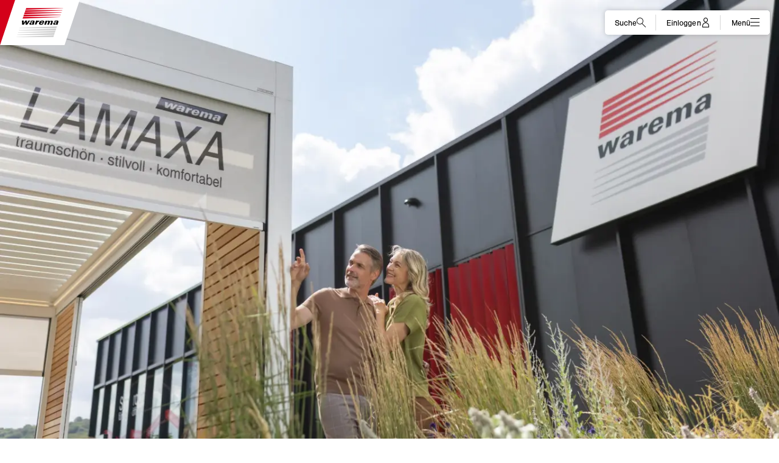

--- FILE ---
content_type: application/javascript
request_url: https://www.warema.com/layout/dist/warema-websites-ui/p-e78bbfe4.entry.js
body_size: 3418
content:
import{r as e,h as o,H as r,g as n}from"./p-606cb09d.js";import{k as a,t}from"./p-349968e3.js";import"./p-6a284815.js";const i=(e,o)=>[...o],c=class{constructor(o){e(this,o),this.nativeElementBlur=()=>{this.nativeAnchorElement.blur()},this.handleClick=e=>{if(this.disabled)return e.preventDefault(),e.stopPropagation(),!1;this.nativeElementBlur(),a(e,"solid")},this.handleFocus=()=>{this.disabled?this.nativeElementBlur():(this.nativeAnchorElement.focus(),this._tabIndex=-1)},this.handleBlur=()=>{this.disabled||(this._tabIndex=0)},this.handleRippleEnd=e=>{t(e,"solid")},this.text=void 0,this.iconLeft="",this.iconRight="",this.iconLeftSrc="",this.iconRightSrc="",this.disabled=!1,this.grey=!1,this.mixed=!1,this.size="large",this.href=void 0,this.imitateButton=!1,this.target="_self",this.type="button",this._tabIndex=this.disabled?-1:0}checkIfDisabled(){this._tabIndex=this.disabled?-1:0}onClick(e){if(this.disabled)return e.preventDefault(),e.stopPropagation(),!1;const o=this.el.closest("form");if("submit"===this.type&&o){e.preventDefault();const r=document.createElement("button");r.type="submit",r.style.display="none",o.appendChild(r),r.click(),r.remove()}}getRippleScaffold(){return o("div",{class:"ripple-container",onAnimationEnd:this.handleRippleEnd},o("span",{class:"ripple-circle"}))}renderText(){return o("span",{class:"text"},this.text)}renderLeftIcon(){return o("div",null,this.iconLeft?o("span",{class:`\n                                ButtonSecondary-icon\n                                ButtonSecondary-icon--left\n                                warema-icon--${this.iconLeft}\n                            `}):null,this.iconLeftSrc?o("img",{src:this.iconLeftSrc,class:"left"}):null)}renderRightIcon(){return o("div",null,this.iconRightSrc?o("img",{src:this.iconRightSrc,class:"right"}):null,this.iconRight?o("span",{class:`\n                                ButtonSecondary-icon\n                                ButtonSecondary-icon--right\n                                warema-icon--${this.iconRight}\n                            `}):null)}renderInnerContent(){return o(i,null,this.getRippleScaffold(),this.renderLeftIcon(),this.renderText(),this.renderRightIcon())}render(){return o(r,{class:`\n                    ButtonSecondary\n                    ${this.grey?"ButtonSecondary--grey":""}\n                    ${this.mixed?"ButtonSecondary--mixed":""}\n                    ${this.disabled?"ButtonSecondary--disabled":""}\n                    ${this.iconLeft||this.iconLeftSrc?"ButtonSecondary--hasLeftIcon":""}\n                    ${this.iconRight||this.iconRightSrc?"ButtonSecondary--hasRightIcon":""}\n                    ${"small"===this.size?"small":""}\n                `,tabindex:this._tabIndex,onfocus:this.handleFocus,onblur:this.handleBlur,focusable:!0},this.imitateButton?o("span",{class:"ButtonSecondary-button",onClick:this.handleClick,ref:e=>this.nativeAnchorElement=e},this.renderInnerContent()):this.href?o("a",{class:"ButtonSecondary-button",href:this.disabled?null:this.href,target:this.disabled?null:this.target,rel:"_blank"===this.target?"noopener noreferrer":null,onClick:this.handleClick,ref:e=>this.nativeAnchorElement=e},this.renderInnerContent()):o("button",{class:"ButtonSecondary-button",type:this.type,onClick:this.handleClick,ref:e=>this.nativeAnchorElement=e},this.renderInnerContent()))}get el(){return n(this)}static get watchers(){return{disabled:["checkIfDisabled"]}}};c.style='@font-face{font-family:warema-icon;src:url("../../fonts/warema-iconfont/warema-icon.eot?4cd4c30be2e4fe3ae59ce4c292789602#iefix") format("embedded-opentype"), url("../../fonts/warema-iconfont/warema-icon.svg?4cd4c30be2e4fe3ae59ce4c292789602#warema-icon") format("svg"), url("../../fonts/warema-iconfont/warema-icon.ttf?4cd4c30be2e4fe3ae59ce4c292789602") format("truetype"), url("../../fonts/warema-iconfont/warema-icon.woff?4cd4c30be2e4fe3ae59ce4c292789602") format("woff"), url("../../fonts/warema-iconfont/warema-icon.woff2?4cd4c30be2e4fe3ae59ce4c292789602") format("woff2");font-display:swap}.warema-icon--arrow-down::before,.warema-icon--arrow-left::before,.warema-icon--arrow-right::before,.warema-icon--arrow-up::before,.warema-icon--bars::before,.warema-icon--checkmark-circle::before,.warema-icon--checkmark-square::before,.warema-icon--checkmark::before,.warema-icon--close::before,.warema-icon--configurator::before,.warema-icon--cookie-small::before,.warema-icon--documents::before,.warema-icon--download-small::before,.warema-icon--download::before,.warema-icon--envelope::before,.warema-icon--eye-stroked::before,.warema-icon--eye::before,.warema-icon--filter::before,.warema-icon--globe::before,.warema-icon--hand::before,.warema-icon--home::before,.warema-icon--i-circle::before,.warema-icon--indeterminate::before,.warema-icon--logout::before,.warema-icon--long-arrow-up::before,.warema-icon--pdf::before,.warema-icon--pencil::before,.warema-icon--pin::before,.warema-icon--play-circle::before,.warema-icon--play::before,.warema-icon--plus-circle::before,.warema-icon--quote::before,.warema-icon--search::before,.warema-icon--support::before,.warema-icon--trash::before,.warema-icon--user::before,.warema-icon--warning::before,.warema-icon--word::before,.warema-icon--x-circle::before,.warema-icon--x::before,.warema-icon--xml::before,.warema-icon--zip::before,.warema-icon-arrow-down::before,.warema-icon-arrow-left::before,.warema-icon-arrow-right::before,.warema-icon-arrow-up::before,.warema-icon-bars::before,.warema-icon-checkmark-circle::before,.warema-icon-checkmark-square::before,.warema-icon-checkmark::before,.warema-icon-configurator::before,.warema-icon-documents::before,.warema-icon-download-small::before,.warema-icon-download::before,.warema-icon-envelope::before,.warema-icon-eye-stroked::before,.warema-icon-eye::before,.warema-icon-filter::before,.warema-icon-globe::before,.warema-icon-hand::before,.warema-icon-home::before,.warema-icon-i-circle::before,.warema-icon-indeterminate::before,.warema-icon-long-arrow-up::before,.warema-icon-pdf::before,.warema-icon-pencil::before,.warema-icon-pin::before,.warema-icon-play-circle::before,.warema-icon-play::before,.warema-icon-plus-circle::before,.warema-icon-quote::before,.warema-icon-search::before,.warema-icon-support::before,.warema-icon-trash::before,.warema-icon-user::before,.warema-icon-warning::before,.warema-icon-word::before,.warema-icon-x-circle::before,.warema-icon-x::before,.warema-icon-xml::before{font-family:warema-icon;font-style:normal;font-weight:normal;font-variant:normal;text-transform:none;line-height:1;-webkit-font-smoothing:antialiased;-moz-osx-font-smoothing:grayscale}.warema-icon--arrow-down::before,.warema-icon--arrow-left::before,.warema-icon--arrow-right::before,.warema-icon--arrow-up::before,.warema-icon--bars::before,.warema-icon--checkmark-circle::before,.warema-icon--checkmark-square::before,.warema-icon--checkmark::before,.warema-icon--close::before,.warema-icon--configurator::before,.warema-icon--cookie-small::before,.warema-icon--documents::before,.warema-icon--download-small::before,.warema-icon--download::before,.warema-icon--envelope::before,.warema-icon--eye-stroked::before,.warema-icon--eye::before,.warema-icon--filter::before,.warema-icon--globe::before,.warema-icon--hand::before,.warema-icon--home::before,.warema-icon--i-circle::before,.warema-icon--indeterminate::before,.warema-icon--logout::before,.warema-icon--long-arrow-up::before,.warema-icon--pdf::before,.warema-icon--pencil::before,.warema-icon--pin::before,.warema-icon--play-circle::before,.warema-icon--play::before,.warema-icon--plus-circle::before,.warema-icon--quote::before,.warema-icon--search::before,.warema-icon--support::before,.warema-icon--trash::before,.warema-icon--user::before,.warema-icon--warning::before,.warema-icon--word::before,.warema-icon--x-circle::before,.warema-icon--x::before,.warema-icon--xml::before,.warema-icon--zip::before{display:block}.warema-icon-arrow-down::before{content:"\\f101"}.warema-icon-arrow-left::before{content:"\\f102"}.warema-icon-arrow-right::before{content:"\\f103"}.warema-icon-arrow-up::before{content:"\\f104"}.warema-icon-bars::before{content:"\\f105"}.warema-icon-checkmark-circle::before{content:"\\f106"}.warema-icon-checkmark-square::before{content:"\\f107"}.warema-icon-checkmark::before{content:"\\f108"}.warema-icon-configurator::before{content:"\\f109"}.warema-icon-documents::before{content:"\\f10a"}.warema-icon-download-small::before{content:"\\f10b"}.warema-icon-download::before{content:"\\f10c"}.warema-icon-envelope::before{content:"\\f10d"}.warema-icon-eye-stroked::before{content:"\\f10e"}.warema-icon-eye::before{content:"\\f10f"}.warema-icon-filter::before{content:"\\f110"}.warema-icon-globe::before{content:"\\f111"}.warema-icon-hand::before{content:"\\f112"}.warema-icon-home::before{content:"\\f113"}.warema-icon-i-circle::before{content:"\\f114"}.warema-icon-indeterminate::before{content:"\\f115"}.warema-icon-long-arrow-up::before{content:"\\f116"}.warema-icon-pdf::before{content:"\\f117"}.warema-icon-pencil::before{content:"\\f118"}.warema-icon-pin::before{content:"\\f119"}.warema-icon-play-circle::before{content:"\\f11a"}.warema-icon-play::before{content:"\\f11b"}.warema-icon-plus-circle::before{content:"\\f11c"}.warema-icon-quote::before{content:"\\f11d"}.warema-icon-search::before{content:"\\f11e"}.warema-icon-support::before{content:"\\f11f"}.warema-icon-trash::before{content:"\\f120"}.warema-icon-user::before{content:"\\f121"}.warema-icon-warning::before{content:"\\f122"}.warema-icon-word::before{content:"\\f123"}.warema-icon-x-circle::before{content:"\\f124"}.warema-icon-x::before{content:"\\f125"}.warema-icon-xml::before{content:"\\f126"}@font-face{font-family:"warema-icon";src:url("../../fonts/warema-iconfont/warema-icon.woff2?6c2390400f802ae0cc09a54288aa0a9e") format("woff2"), url("../../fonts/warema-iconfont/warema-icon.woff?6c2390400f802ae0cc09a54288aa0a9e") format("woff");font-display:swap}.warema-icon--zip::before,.warema-icon--xml::before,.warema-icon--x::before,.warema-icon--x-circle::before,.warema-icon--word::before,.warema-icon--warning::before,.warema-icon--user::before,.warema-icon--trash::before,.warema-icon--support::before,.warema-icon--search::before,.warema-icon--quote::before,.warema-icon--plus-circle::before,.warema-icon--play::before,.warema-icon--play-circle::before,.warema-icon--pin::before,.warema-icon--pencil::before,.warema-icon--pdf::before,.warema-icon--long-arrow-up::before,.warema-icon--logout::before,.warema-icon--indeterminate::before,.warema-icon--i-circle::before,.warema-icon--home::before,.warema-icon--hand::before,.warema-icon--globe::before,.warema-icon--filter::before,.warema-icon--eye::before,.warema-icon--eye-stroked::before,.warema-icon--envelope::before,.warema-icon--download::before,.warema-icon--download-small::before,.warema-icon--documents::before,.warema-icon--cookie-small::before,.warema-icon--configurator::before,.warema-icon--close::before,.warema-icon--checkmark::before,.warema-icon--checkmark-square::before,.warema-icon--checkmark-circle::before,.warema-icon--bars::before,.warema-icon--arrow-up::before,.warema-icon--arrow-right::before,.warema-icon--arrow-left::before,.warema-icon--arrow-down::before{font-family:"warema-icon";font-style:normal;font-weight:normal;font-variant:normal;text-transform:none;line-height:1;-webkit-font-smoothing:antialiased;-moz-osx-font-smoothing:grayscale}.warema-icon--zip::before,.warema-icon--xml::before,.warema-icon--x::before,.warema-icon--x-circle::before,.warema-icon--word::before,.warema-icon--warning::before,.warema-icon--user::before,.warema-icon--trash::before,.warema-icon--support::before,.warema-icon--search::before,.warema-icon--quote::before,.warema-icon--plus-circle::before,.warema-icon--play::before,.warema-icon--play-circle::before,.warema-icon--pin::before,.warema-icon--pencil::before,.warema-icon--pdf::before,.warema-icon--long-arrow-up::before,.warema-icon--logout::before,.warema-icon--indeterminate::before,.warema-icon--i-circle::before,.warema-icon--home::before,.warema-icon--hand::before,.warema-icon--globe::before,.warema-icon--filter::before,.warema-icon--eye::before,.warema-icon--eye-stroked::before,.warema-icon--envelope::before,.warema-icon--download::before,.warema-icon--download-small::before,.warema-icon--documents::before,.warema-icon--cookie-small::before,.warema-icon--configurator::before,.warema-icon--close::before,.warema-icon--checkmark::before,.warema-icon--checkmark-square::before,.warema-icon--checkmark-circle::before,.warema-icon--bars::before,.warema-icon--arrow-up::before,.warema-icon--arrow-right::before,.warema-icon--arrow-left::before,.warema-icon--arrow-down::before{display:block}.warema-icon--arrow-down::before{content:"\\f101"}.warema-icon--arrow-left::before{content:"\\f102"}.warema-icon--arrow-right::before{content:"\\f103"}.warema-icon--arrow-up::before{content:"\\f104"}.warema-icon--bars::before{content:"\\f105"}.warema-icon--checkmark-circle::before{content:"\\f106"}.warema-icon--checkmark-square::before{content:"\\f107"}.warema-icon--checkmark::before{content:"\\f108"}.warema-icon--close::before{content:"\\f109"}.warema-icon--configurator::before{content:"\\f10a"}.warema-icon--cookie-small::before{content:"\\f10b"}.warema-icon--documents::before{content:"\\f10c"}.warema-icon--download-small::before{content:"\\f10d"}.warema-icon--download::before{content:"\\f10e"}.warema-icon--envelope::before{content:"\\f10f"}.warema-icon--eye-stroked::before{content:"\\f110"}.warema-icon--eye::before{content:"\\f111"}.warema-icon--filter::before{content:"\\f112"}.warema-icon--globe::before{content:"\\f113"}.warema-icon--hand::before{content:"\\f114"}.warema-icon--home::before{content:"\\f115"}.warema-icon--i-circle::before{content:"\\f116"}.warema-icon--indeterminate::before{content:"\\f117"}.warema-icon--logout::before{content:"\\f118"}.warema-icon--long-arrow-up::before{content:"\\f119"}.warema-icon--pdf::before{content:"\\f11a"}.warema-icon--pencil::before{content:"\\f11b"}.warema-icon--pin::before{content:"\\f11c"}.warema-icon--play-circle::before{content:"\\f11d"}.warema-icon--play::before{content:"\\f11e"}.warema-icon--plus-circle::before{content:"\\f11f"}.warema-icon--quote::before{content:"\\f120"}.warema-icon--search::before{content:"\\f121"}.warema-icon--support::before{content:"\\f122"}.warema-icon--trash::before{content:"\\f123"}.warema-icon--user::before{content:"\\f124"}.warema-icon--warning::before{content:"\\f125"}.warema-icon--word::before{content:"\\f126"}.warema-icon--x-circle::before{content:"\\f127"}.warema-icon--x::before{content:"\\f128"}.warema-icon--xml::before{content:"\\f129"}.warema-icon--zip::before{content:"\\f12a"}a{color:#d4001a;text-decoration:none}a:hover,a:focus{text-decoration:underline}a.light{color:#f5f5f5;text-decoration:underline}a.light:hover,a.light:focus{text-decoration:none}.banner-light a{color:#5d5d5d;text-decoration:underline}.banner-light a:hover,.banner-light a:focus{color:#1e1e1e}.banner-dark a{color:#ffffff;text-decoration:underline}.ripple-container{position:absolute;top:0;left:0;width:100%;height:100%;overflow:hidden;background:transparent}.ripple-container.is-transparent-active .ripple-circle{background:#ffffff;animation:"transparent-ripple" 0.3s ease-in}.ripple-container.is-solid-active .ripple-circle{background:#c3c3c3;animation:"transparent-ripple" 0.3s ease-in}.ripple-circle{position:absolute;top:50%;left:50%;transform:translate(-50%, -50%);opacity:0;width:0;height:0;border-radius:50%}@keyframes transparent-ripple{0%{opacity:0}25%{opacity:0.3}100%{width:200%;padding-bottom:200%;opacity:0}}@keyframes solid-ripple{0%{opacity:0}25%{opacity:1}100%{width:200%;padding-bottom:200%;opacity:0}}:root{--warema-side-menu-width:200px}@font-face{font-family:"nimbus-sans";src:url("../../fonts/nimbus/nimbussansw05-regular.woff2") format("woff2"), url("../../fonts/nimbus/nimbussansw05-regular.woff") format("woff");font-display:swap;font-style:normal;font-weight:400;font-stretch:normal}@font-face{font-family:"nimbus-sans";src:url("../../fonts/nimbus/nimbussansw05-regularitalic.woff2") format("woff2"), url("../../fonts/nimbus/nimbussansw05-regularitalic.woff") format("woff");font-display:swap;font-style:italic;font-weight:400;font-stretch:normal}@font-face{font-family:"nimbus-sans";src:url("../../fonts/nimbus/nimbussansw05-bold.woff2") format("woff2"), url("../../fonts/nimbus/nimbussansw05-bold.woff") format("woff");font-display:swap;font-style:normal;font-weight:700;font-stretch:normal}@font-face{font-family:"nimbus-sans";src:url("../../fonts/nimbus/nimbussansw05-light.woff2") format("woff2"), url("../../fonts/nimbus/nimbussansw05-light.woff") format("woff");font-display:swap;font-style:normal;font-weight:300;font-stretch:normal}@font-face{font-family:"nimbus-sans";src:url("../../fonts/nimbus/nimbussansw05-lightitalic.woff2") format("woff2"), url("../../fonts/nimbus/nimbussansw05-lightitalic.woff") format("woff");font-display:swap;font-style:italic;font-weight:300;font-stretch:normal}:host(.ButtonSecondary){display:inline-block;outline:none;font-weight:400;font-size:16px;line-height:23px;letter-spacing:0.05px}@media (min-width: 768px){:host(.ButtonSecondary){font-size:17px;line-height:25px;letter-spacing:0.05px}}@media (min-width: 1366px){:host(.ButtonSecondary){font-size:18px;line-height:26px;letter-spacing:0.05px}}:host(.ButtonSecondary) *{box-sizing:border-box}:host(.ButtonSecondary) .ButtonSecondary-button{font-family:inherit;font-size:inherit;line-height:inherit;letter-spacing:inherit;position:relative;overflow:hidden;z-index:1;padding:9px 30px;display:inline-flex;align-items:center;justify-content:space-between;min-height:50px;width:100%;height:100%;border-radius:5px;background-color:#ffffff;color:#d4001a;text-decoration:none;border:1px solid #d4001a;cursor:pointer;transition:color 300ms ease-in-out;outline:none}:host(.ButtonSecondary) .ButtonSecondary-button:focus:not(:active){box-shadow:0 0 6px 0 rgba(212, 0, 26, 0.8);border-color:#d4001a}:host(.ButtonSecondary) .ButtonSecondary-button>div{display:flex;justify-content:center}:host(.ButtonSecondary) .ButtonSecondary-icon{font-weight:400;font-size:16px;line-height:23px;letter-spacing:0.05px;filter:brightness(0) invert(19%) sepia(90%) saturate(5476%) hue-rotate(345deg) brightness(79%) contrast(116%)}@media (min-width: 768px){:host(.ButtonSecondary) .ButtonSecondary-icon{font-size:17px;line-height:25px;letter-spacing:0.05px}}@media (min-width: 1366px){:host(.ButtonSecondary) .ButtonSecondary-icon{font-size:18px;line-height:26px;letter-spacing:0.05px}}:host(.ButtonSecondary) .ButtonSecondary-icon--left,:host(.ButtonSecondary) img.left{margin-right:8px}:host(.ButtonSecondary) .ButtonSecondary-icon--right,:host(.ButtonSecondary) img.right{margin-left:8px}:host(.ButtonSecondary) img{display:inline-block;height:16px;filter:brightness(0) invert(19%) sepia(90%) saturate(5476%) hue-rotate(345deg) brightness(79%) contrast(116%)}:host(.ButtonSecondary) .text{text-align:center}:host(.ButtonSecondary) .ButtonSecondary-button:hover,:host(.ButtonSecondary.is-hovered) .ButtonSecondary-button{color:#810011;border-color:#810011}:host(.ButtonSecondary) .ButtonSecondary-button:hover img,:host(.ButtonSecondary) .ButtonSecondary-button:hover .ButtonSecondary-icon,:host(.ButtonSecondary.is-hovered) .ButtonSecondary-button img,:host(.ButtonSecondary.is-hovered) .ButtonSecondary-button .ButtonSecondary-icon{filter:invert(22%) sepia(64%) saturate(7499%) hue-rotate(337deg) brightness(50%) contrast(124%)}:host(.ButtonSecondary--grey) .ButtonSecondary-button{background-color:#ffffff;border-color:#a5a5a5;color:#000000;transition:border-color 300ms ease-in-out}:host(.ButtonSecondary--grey) img,:host(.ButtonSecondary--grey) .ButtonSecondary-icon{filter:brightness(0) invert(35%) sepia(0%) saturate(1584%) hue-rotate(143deg) brightness(95%) contrast(82%)}:host(.ButtonSecondary--grey) .ButtonSecondary-button:hover,:host(.ButtonSecondary--grey.is-hovered) .ButtonSecondary-button{border-color:#5d5d5d;color:#000000}:host(.ButtonSecondary--grey) .ButtonSecondary-button:hover img,:host(.ButtonSecondary--grey) .ButtonSecondary-button:hover .ButtonSecondary-icon,:host(.ButtonSecondary--grey.is-hovered) .ButtonSecondary-button img,:host(.ButtonSecondary--grey.is-hovered) .ButtonSecondary-button .ButtonSecondary-icon{filter:brightness(0) invert(35%) sepia(0%) saturate(1584%) hue-rotate(143deg) brightness(95%) contrast(82%)}:host(.ButtonSecondary--mixed) .ButtonSecondary-button{background-color:#ffffff;border-color:#a5a5a5;color:#000000;transition:border-color 300ms ease-in-out}:host(.ButtonSecondary--mixed) .ButtonSecondary-button img{filter:brightness(0) invert(19%) sepia(90%) saturate(5476%) hue-rotate(345deg) brightness(79%) contrast(116%)}:host(.ButtonSecondary--mixed) .ButtonSecondary-button:hover,:host(.ButtonSecondary--mixed.is-hovered) .ButtonSecondary-button{border-color:#5d5d5d;color:#000000}:host(.ButtonSecondary--mixed) .ButtonSecondary-button:hover img,:host(.ButtonSecondary--mixed.is-hovered) .ButtonSecondary-button img{filter:brightness(0) invert(100%) sepia(100%) saturate(12%) hue-rotate(177deg) brightness(103%) contrast(103%)}:host(.ButtonSecondary--disabled) .ButtonSecondary-button{cursor:not-allowed;border-color:#d7d7d7;background-color:#ffffff;color:#d7d7d7}:host(.ButtonSecondary--disabled) .ButtonSecondary-button img{filter:brightness(0) invert(99%) sepia(1%) saturate(2512%) hue-rotate(196deg) brightness(119%) contrast(69%)}:host(.ButtonSecondary--disabled) .ButtonSecondary-icon{filter:brightness(0) invert(99%) sepia(1%) saturate(2512%) hue-rotate(196deg) brightness(119%) contrast(69%)}:host(.ButtonSecondary--disabled) .ButtonSecondary-button:hover,:host(.ButtonSecondary--disabled.is-hovered) .ButtonSecondary-button{background-color:#ffffff;color:#d7d7d7;border-color:#d7d7d7}:host(.ButtonSecondary--disabled) .ButtonSecondary-button:hover img,:host(.ButtonSecondary--disabled) .ButtonSecondary-button:hover .ButtonSecondary-icon,:host(.ButtonSecondary--disabled.is-hovered) .ButtonSecondary-button img,:host(.ButtonSecondary--disabled.is-hovered) .ButtonSecondary-button .ButtonSecondary-icon{filter:brightness(0) invert(99%) sepia(1%) saturate(2512%) hue-rotate(196deg) brightness(119%) contrast(69%)}:host(.ButtonSecondary--hasLeftIcon) .ButtonSecondary-button{padding-left:15px;padding-right:20px}:host(.ButtonSecondary--hasRightIcon) .ButtonSecondary-button{padding-left:20px;padding-right:15px}:host(.ButtonSecondary--hasLeftIcon.ButtonSecondary--hasRightIcon) .ButtonSecondary-button{padding-left:15px;padding-right:15px}:host(.small) .ButtonSecondary-button{min-height:40px;padding-top:6px;padding-bottom:6px}:host(.small) .ButtonSecondary-button .ButtonSecondary-icon{font-size:15px;line-height:22px;letter-spacing:0.05px}:host(.small) .ButtonSecondary-button img{font-size:15px}';export{c as warema_button_secondary_website}

--- FILE ---
content_type: application/javascript
request_url: https://www.warema.com/layout/dist/warema-websites-ui/p-5c7827a3.entry.js
body_size: 2733
content:
import{r as e,h as o,H as a,g as r}from"./p-606cb09d.js";import{a as n}from"./p-349968e3.js";import"./p-6a284815.js";const c=(e,o)=>[...o],i=300/7,f=class{constructor(o){e(this,o),this._triangleAnimationDuration=i,this.appendToBody=!0}get _menuIndicatorSvgStyles(){return".cls-1{fill:#fff;}.cls-2{fill:#d4001a;}"}async slideUp(){var e=[];return this._indicatorTriangleBits.forEach(((o,a)=>{const r=n(o,[{visibility:"hidden"},{visibility:"visible"}],{easing:"ease-out",duration:this._triangleAnimationDuration,delay:this._triangleAnimationDuration*a},a===this._indicatorTriangleBits.length-1?"both":"none");e.push(r)})),Promise.all(e)}async slideDown(){var e=[];return this._indicatorTriangleBits.forEach(((o,a)=>{const r=n(o,[{visibility:"visible"},{visibility:"hidden"}],{easing:"ease-out",duration:this._triangleAnimationDuration,delay:this._triangleAnimationDuration*(6-a)});e.push(r)})),Promise.all(e)}async forceInstantTransitions(){this._triangleAnimationDuration=0}async resetDefaultTransitions(){this._triangleAnimationDuration=i}componentDidLoad(){this.appendToBody&&window.document.body.appendChild(this._element),this._indicatorTriangleBits=Array.from(this._element.shadowRoot.querySelectorAll("svg")).map((e=>e))}render7PxTall(){return o(c,null,o("svg",{id:"Indicator_7",xmlns:"http://www.w3.org/2000/svg",viewBox:"0 0 12 8"},o("path",{class:"cls-1",d:"M11.48,8a.52.52,0,0,0-.13-.36l-5-5.85a.51.51,0,0,0-.78,0L.65,7.65A.55.55,0,0,0,.52,8Z"}),o("path",{class:"cls-2",d:"M1,8,6,2.14H6L11,8h1a1.07,1.07,0,0,0-.25-.71l-5-5.85A1,1,0,0,0,6,1.07H6a1,1,0,0,0-.78.36L.26,7.3A1.06,1.06,0,0,0,0,8Z"})))}render6PxTall(){return o(c,null,o("svg",{id:"Indicator_6",xmlns:"http://www.w3.org/2000/svg",viewBox:"0 0 12 8"},o("path",{class:"cls-1",d:"M10.87,8,6.38,2.72a.5.5,0,0,0-.78,0L1.14,8Z"}),o("path",{class:"cls-2",d:"M1.82,8,6,3.07H6L10.18,8h1.38L6.77,2.36A1,1,0,0,0,6,2H6a1,1,0,0,0-.78.37L.45,8Z"})))}render5PxTall(){return o(c,null,o("svg",{id:"Indicator_5",xmlns:"http://www.w3.org/2000/svg",viewBox:"0 0 12 8"},o("path",{class:"cls-1",d:"M9.8,8,6.16,3.72a.5.5,0,0,0-.78,0L1.76,8Z"}),o("path",{class:"cls-2",d:"M2.45,8,5.77,4.07h0L9.11,8h1.38L6.55,3.36A1,1,0,0,0,5.77,3h0A1,1,0,0,0,5,3.37L1.07,8Z"})))}render4PxTall(){return o(c,null,o("svg",{id:"Indicator_4",xmlns:"http://www.w3.org/2000/svg",viewBox:"0 0 12 8"},o("path",{class:"cls-1",d:"M9,8,6.38,4.88A.5.5,0,0,0,6,4.7a.53.53,0,0,0-.39.18L3,8Z"}),o("path",{class:"cls-2",d:"M3.66,8,6,5.24H6L8.34,8H9.72l-3-3.47A1,1,0,0,0,6,4.17H6a1,1,0,0,0-.78.36L2.28,8Z"})))}render3PxTall(){return o(c,null,o("svg",{id:"Indicator_3",xmlns:"http://www.w3.org/2000/svg",viewBox:"0 0 12 8"},o("path",{class:"cls-1",d:"M8,8,6.09,5.72a.5.5,0,0,0-.78,0L3.38,8Z"}),o("path",{class:"cls-2",d:"M4.07,8,5.7,6.07h0L7.34,8H8.72L6.48,5.36A1,1,0,0,0,5.7,5h0a1,1,0,0,0-.78.37L2.7,8Z"})))}render2PxTall(){return o(c,null,o("svg",{id:"Indicator_2",xmlns:"http://www.w3.org/2000/svg",viewBox:"0 0 12 8"},o("path",{class:"cls-1",d:"M7.47,8,6.38,6.72a.5.5,0,0,0-.78,0L4.52,8Z"}),o("path",{class:"cls-2",d:"M5.21,8,6,7.07H6L6.78,8H8.16L6.77,6.36A1,1,0,0,0,6,6H6a1,1,0,0,0-.78.37L3.83,8Z"})))}render1PxTall(){return o(c,null,o("svg",{id:"Indicator_1",xmlns:"http://www.w3.org/2000/svg",viewBox:"0 0 12 8"},o("defs",null,o("style",null,this._menuIndicatorSvgStyles)),o("path",{class:"cls-1",d:"M6.62,8l-.24-.28a.5.5,0,0,0-.78,0L5.36,8Z"}),o("path",{class:"cls-2",d:"M7.31,8l-.54-.64A1,1,0,0,0,6,7H6a1,1,0,0,0-.78.37L4.68,8Z"})))}render(){return o(a,null,this.render1PxTall(),this.render2PxTall(),this.render3PxTall(),this.render4PxTall(),this.render5PxTall(),this.render6PxTall(),this.render7PxTall())}get _element(){return r(this)}};f.style='@font-face{font-family:warema-icon;src:url("../../fonts/warema-iconfont/warema-icon.eot?4cd4c30be2e4fe3ae59ce4c292789602#iefix") format("embedded-opentype"), url("../../fonts/warema-iconfont/warema-icon.svg?4cd4c30be2e4fe3ae59ce4c292789602#warema-icon") format("svg"), url("../../fonts/warema-iconfont/warema-icon.ttf?4cd4c30be2e4fe3ae59ce4c292789602") format("truetype"), url("../../fonts/warema-iconfont/warema-icon.woff?4cd4c30be2e4fe3ae59ce4c292789602") format("woff"), url("../../fonts/warema-iconfont/warema-icon.woff2?4cd4c30be2e4fe3ae59ce4c292789602") format("woff2");font-display:swap}.warema-icon--arrow-down::before,.warema-icon--arrow-left::before,.warema-icon--arrow-right::before,.warema-icon--arrow-up::before,.warema-icon--bars::before,.warema-icon--checkmark-circle::before,.warema-icon--checkmark-square::before,.warema-icon--checkmark::before,.warema-icon--close::before,.warema-icon--configurator::before,.warema-icon--cookie-small::before,.warema-icon--documents::before,.warema-icon--download-small::before,.warema-icon--download::before,.warema-icon--envelope::before,.warema-icon--eye-stroked::before,.warema-icon--eye::before,.warema-icon--filter::before,.warema-icon--globe::before,.warema-icon--hand::before,.warema-icon--home::before,.warema-icon--i-circle::before,.warema-icon--indeterminate::before,.warema-icon--logout::before,.warema-icon--long-arrow-up::before,.warema-icon--pdf::before,.warema-icon--pencil::before,.warema-icon--pin::before,.warema-icon--play-circle::before,.warema-icon--play::before,.warema-icon--plus-circle::before,.warema-icon--quote::before,.warema-icon--search::before,.warema-icon--support::before,.warema-icon--trash::before,.warema-icon--user::before,.warema-icon--warning::before,.warema-icon--word::before,.warema-icon--x-circle::before,.warema-icon--x::before,.warema-icon--xml::before,.warema-icon--zip::before,.warema-icon-arrow-down::before,.warema-icon-arrow-left::before,.warema-icon-arrow-right::before,.warema-icon-arrow-up::before,.warema-icon-bars::before,.warema-icon-checkmark-circle::before,.warema-icon-checkmark-square::before,.warema-icon-checkmark::before,.warema-icon-configurator::before,.warema-icon-documents::before,.warema-icon-download-small::before,.warema-icon-download::before,.warema-icon-envelope::before,.warema-icon-eye-stroked::before,.warema-icon-eye::before,.warema-icon-filter::before,.warema-icon-globe::before,.warema-icon-hand::before,.warema-icon-home::before,.warema-icon-i-circle::before,.warema-icon-indeterminate::before,.warema-icon-long-arrow-up::before,.warema-icon-pdf::before,.warema-icon-pencil::before,.warema-icon-pin::before,.warema-icon-play-circle::before,.warema-icon-play::before,.warema-icon-plus-circle::before,.warema-icon-quote::before,.warema-icon-search::before,.warema-icon-support::before,.warema-icon-trash::before,.warema-icon-user::before,.warema-icon-warning::before,.warema-icon-word::before,.warema-icon-x-circle::before,.warema-icon-x::before,.warema-icon-xml::before{font-family:warema-icon;font-style:normal;font-weight:normal;font-variant:normal;text-transform:none;line-height:1;-webkit-font-smoothing:antialiased;-moz-osx-font-smoothing:grayscale}.warema-icon--arrow-down::before,.warema-icon--arrow-left::before,.warema-icon--arrow-right::before,.warema-icon--arrow-up::before,.warema-icon--bars::before,.warema-icon--checkmark-circle::before,.warema-icon--checkmark-square::before,.warema-icon--checkmark::before,.warema-icon--close::before,.warema-icon--configurator::before,.warema-icon--cookie-small::before,.warema-icon--documents::before,.warema-icon--download-small::before,.warema-icon--download::before,.warema-icon--envelope::before,.warema-icon--eye-stroked::before,.warema-icon--eye::before,.warema-icon--filter::before,.warema-icon--globe::before,.warema-icon--hand::before,.warema-icon--home::before,.warema-icon--i-circle::before,.warema-icon--indeterminate::before,.warema-icon--logout::before,.warema-icon--long-arrow-up::before,.warema-icon--pdf::before,.warema-icon--pencil::before,.warema-icon--pin::before,.warema-icon--play-circle::before,.warema-icon--play::before,.warema-icon--plus-circle::before,.warema-icon--quote::before,.warema-icon--search::before,.warema-icon--support::before,.warema-icon--trash::before,.warema-icon--user::before,.warema-icon--warning::before,.warema-icon--word::before,.warema-icon--x-circle::before,.warema-icon--x::before,.warema-icon--xml::before,.warema-icon--zip::before{display:block}.warema-icon-arrow-down::before{content:"\\f101"}.warema-icon-arrow-left::before{content:"\\f102"}.warema-icon-arrow-right::before{content:"\\f103"}.warema-icon-arrow-up::before{content:"\\f104"}.warema-icon-bars::before{content:"\\f105"}.warema-icon-checkmark-circle::before{content:"\\f106"}.warema-icon-checkmark-square::before{content:"\\f107"}.warema-icon-checkmark::before{content:"\\f108"}.warema-icon-configurator::before{content:"\\f109"}.warema-icon-documents::before{content:"\\f10a"}.warema-icon-download-small::before{content:"\\f10b"}.warema-icon-download::before{content:"\\f10c"}.warema-icon-envelope::before{content:"\\f10d"}.warema-icon-eye-stroked::before{content:"\\f10e"}.warema-icon-eye::before{content:"\\f10f"}.warema-icon-filter::before{content:"\\f110"}.warema-icon-globe::before{content:"\\f111"}.warema-icon-hand::before{content:"\\f112"}.warema-icon-home::before{content:"\\f113"}.warema-icon-i-circle::before{content:"\\f114"}.warema-icon-indeterminate::before{content:"\\f115"}.warema-icon-long-arrow-up::before{content:"\\f116"}.warema-icon-pdf::before{content:"\\f117"}.warema-icon-pencil::before{content:"\\f118"}.warema-icon-pin::before{content:"\\f119"}.warema-icon-play-circle::before{content:"\\f11a"}.warema-icon-play::before{content:"\\f11b"}.warema-icon-plus-circle::before{content:"\\f11c"}.warema-icon-quote::before{content:"\\f11d"}.warema-icon-search::before{content:"\\f11e"}.warema-icon-support::before{content:"\\f11f"}.warema-icon-trash::before{content:"\\f120"}.warema-icon-user::before{content:"\\f121"}.warema-icon-warning::before{content:"\\f122"}.warema-icon-word::before{content:"\\f123"}.warema-icon-x-circle::before{content:"\\f124"}.warema-icon-x::before{content:"\\f125"}.warema-icon-xml::before{content:"\\f126"}@font-face{font-family:"warema-icon";src:url("../../fonts/warema-iconfont/warema-icon.woff2?6c2390400f802ae0cc09a54288aa0a9e") format("woff2"), url("../../fonts/warema-iconfont/warema-icon.woff?6c2390400f802ae0cc09a54288aa0a9e") format("woff");font-display:swap}.warema-icon--zip::before,.warema-icon--xml::before,.warema-icon--x::before,.warema-icon--x-circle::before,.warema-icon--word::before,.warema-icon--warning::before,.warema-icon--user::before,.warema-icon--trash::before,.warema-icon--support::before,.warema-icon--search::before,.warema-icon--quote::before,.warema-icon--plus-circle::before,.warema-icon--play::before,.warema-icon--play-circle::before,.warema-icon--pin::before,.warema-icon--pencil::before,.warema-icon--pdf::before,.warema-icon--long-arrow-up::before,.warema-icon--logout::before,.warema-icon--indeterminate::before,.warema-icon--i-circle::before,.warema-icon--home::before,.warema-icon--hand::before,.warema-icon--globe::before,.warema-icon--filter::before,.warema-icon--eye::before,.warema-icon--eye-stroked::before,.warema-icon--envelope::before,.warema-icon--download::before,.warema-icon--download-small::before,.warema-icon--documents::before,.warema-icon--cookie-small::before,.warema-icon--configurator::before,.warema-icon--close::before,.warema-icon--checkmark::before,.warema-icon--checkmark-square::before,.warema-icon--checkmark-circle::before,.warema-icon--bars::before,.warema-icon--arrow-up::before,.warema-icon--arrow-right::before,.warema-icon--arrow-left::before,.warema-icon--arrow-down::before{font-family:"warema-icon";font-style:normal;font-weight:normal;font-variant:normal;text-transform:none;line-height:1;-webkit-font-smoothing:antialiased;-moz-osx-font-smoothing:grayscale}.warema-icon--zip::before,.warema-icon--xml::before,.warema-icon--x::before,.warema-icon--x-circle::before,.warema-icon--word::before,.warema-icon--warning::before,.warema-icon--user::before,.warema-icon--trash::before,.warema-icon--support::before,.warema-icon--search::before,.warema-icon--quote::before,.warema-icon--plus-circle::before,.warema-icon--play::before,.warema-icon--play-circle::before,.warema-icon--pin::before,.warema-icon--pencil::before,.warema-icon--pdf::before,.warema-icon--long-arrow-up::before,.warema-icon--logout::before,.warema-icon--indeterminate::before,.warema-icon--i-circle::before,.warema-icon--home::before,.warema-icon--hand::before,.warema-icon--globe::before,.warema-icon--filter::before,.warema-icon--eye::before,.warema-icon--eye-stroked::before,.warema-icon--envelope::before,.warema-icon--download::before,.warema-icon--download-small::before,.warema-icon--documents::before,.warema-icon--cookie-small::before,.warema-icon--configurator::before,.warema-icon--close::before,.warema-icon--checkmark::before,.warema-icon--checkmark-square::before,.warema-icon--checkmark-circle::before,.warema-icon--bars::before,.warema-icon--arrow-up::before,.warema-icon--arrow-right::before,.warema-icon--arrow-left::before,.warema-icon--arrow-down::before{display:block}.warema-icon--arrow-down::before{content:"\\f101"}.warema-icon--arrow-left::before{content:"\\f102"}.warema-icon--arrow-right::before{content:"\\f103"}.warema-icon--arrow-up::before{content:"\\f104"}.warema-icon--bars::before{content:"\\f105"}.warema-icon--checkmark-circle::before{content:"\\f106"}.warema-icon--checkmark-square::before{content:"\\f107"}.warema-icon--checkmark::before{content:"\\f108"}.warema-icon--close::before{content:"\\f109"}.warema-icon--configurator::before{content:"\\f10a"}.warema-icon--cookie-small::before{content:"\\f10b"}.warema-icon--documents::before{content:"\\f10c"}.warema-icon--download-small::before{content:"\\f10d"}.warema-icon--download::before{content:"\\f10e"}.warema-icon--envelope::before{content:"\\f10f"}.warema-icon--eye-stroked::before{content:"\\f110"}.warema-icon--eye::before{content:"\\f111"}.warema-icon--filter::before{content:"\\f112"}.warema-icon--globe::before{content:"\\f113"}.warema-icon--hand::before{content:"\\f114"}.warema-icon--home::before{content:"\\f115"}.warema-icon--i-circle::before{content:"\\f116"}.warema-icon--indeterminate::before{content:"\\f117"}.warema-icon--logout::before{content:"\\f118"}.warema-icon--long-arrow-up::before{content:"\\f119"}.warema-icon--pdf::before{content:"\\f11a"}.warema-icon--pencil::before{content:"\\f11b"}.warema-icon--pin::before{content:"\\f11c"}.warema-icon--play-circle::before{content:"\\f11d"}.warema-icon--play::before{content:"\\f11e"}.warema-icon--plus-circle::before{content:"\\f11f"}.warema-icon--quote::before{content:"\\f120"}.warema-icon--search::before{content:"\\f121"}.warema-icon--support::before{content:"\\f122"}.warema-icon--trash::before{content:"\\f123"}.warema-icon--user::before{content:"\\f124"}.warema-icon--warning::before{content:"\\f125"}.warema-icon--word::before{content:"\\f126"}.warema-icon--x-circle::before{content:"\\f127"}.warema-icon--x::before{content:"\\f128"}.warema-icon--xml::before{content:"\\f129"}.warema-icon--zip::before{content:"\\f12a"}a{color:#d4001a;text-decoration:none}a:hover,a:focus{text-decoration:underline}a.light{color:#f5f5f5;text-decoration:underline}a.light:hover,a.light:focus{text-decoration:none}.banner-light a{color:#5d5d5d;text-decoration:underline}.banner-light a:hover,.banner-light a:focus{color:#1e1e1e}.banner-dark a{color:#ffffff;text-decoration:underline}.ripple-container{position:absolute;top:0;left:0;width:100%;height:100%;overflow:hidden;background:transparent}.ripple-container.is-transparent-active .ripple-circle{background:#ffffff;animation:"transparent-ripple" 0.3s ease-in}.ripple-container.is-solid-active .ripple-circle{background:#c3c3c3;animation:"transparent-ripple" 0.3s ease-in}.ripple-circle{position:absolute;top:50%;left:50%;transform:translate(-50%, -50%);opacity:0;width:0;height:0;border-radius:50%}@keyframes transparent-ripple{0%{opacity:0}25%{opacity:0.3}100%{width:200%;padding-bottom:200%;opacity:0}}@keyframes solid-ripple{0%{opacity:0}25%{opacity:1}100%{width:200%;padding-bottom:200%;opacity:0}}:root{--warema-side-menu-width:200px}@font-face{font-family:"nimbus-sans";src:url("../../fonts/nimbus/nimbussansw05-regular.woff2") format("woff2"), url("../../fonts/nimbus/nimbussansw05-regular.woff") format("woff");font-display:swap;font-style:normal;font-weight:400;font-stretch:normal}@font-face{font-family:"nimbus-sans";src:url("../../fonts/nimbus/nimbussansw05-regularitalic.woff2") format("woff2"), url("../../fonts/nimbus/nimbussansw05-regularitalic.woff") format("woff");font-display:swap;font-style:italic;font-weight:400;font-stretch:normal}@font-face{font-family:"nimbus-sans";src:url("../../fonts/nimbus/nimbussansw05-bold.woff2") format("woff2"), url("../../fonts/nimbus/nimbussansw05-bold.woff") format("woff");font-display:swap;font-style:normal;font-weight:700;font-stretch:normal}@font-face{font-family:"nimbus-sans";src:url("../../fonts/nimbus/nimbussansw05-light.woff2") format("woff2"), url("../../fonts/nimbus/nimbussansw05-light.woff") format("woff");font-display:swap;font-style:normal;font-weight:300;font-stretch:normal}@font-face{font-family:"nimbus-sans";src:url("../../fonts/nimbus/nimbussansw05-lightitalic.woff2") format("woff2"), url("../../fonts/nimbus/nimbussansw05-lightitalic.woff") format("woff");font-display:swap;font-style:italic;font-weight:300;font-stretch:normal}:host{z-index:1100;position:fixed;width:12px;height:8px}:host svg{position:absolute;top:0;left:0;visibility:hidden}';export{f as warema_header_menu_indicator_website}

--- FILE ---
content_type: application/javascript
request_url: https://www.warema.com/layout/dist/warema-websites-ui/p-961dd7f8.entry.js
body_size: 3365
content:
import{r as e,h as o,H as r}from"./p-606cb09d.js";const a=class{constructor(o){e(this,o),this.cancelScrollAnimation=!1,this.scrollTop=()=>{this.cancelScrollAnimation=!1;let e=null,o=document.documentElement.scrollTop||document.body.scrollTop;const r=()=>{(document.documentElement.scrollTop||document.body.scrollTop)>o&&(this.cancelScrollAnimation=!0)},a=()=>{o=document.documentElement.scrollTop||document.body.scrollTop,o>0&&!this.cancelScrollAnimation?(e=window.requestAnimationFrame((()=>{a()})),window.scrollTo(0,o-o/6)):(null!==e&&window.cancelAnimationFrame(e),window.removeEventListener("scroll",r))};window.addEventListener("scroll",r),a()},this.animateScrollTopButton=e=>{let o=e.target;o.classList.add("is-animated"),o.addEventListener("animationend",(()=>{o.classList.remove("is-animated")}))},this.showSecondLayer=()=>{window.UC_UI.showSecondLayer()},this.socialTitle=void 0,this.copyright=void 0}render(){return o(r,{class:"GroupSiteFooter"},o("div",{class:"GroupSiteFooter-intro"},o("div",{class:"GroupSiteFooter-introContainer"},o("div",{class:"GroupSiteFooter-socialContainer"},o("warema-headline-quaternary",{class:"GroupSiteFooter-socialTitle",tag:"h4",text:this.socialTitle,uppercase:!0}),o("div",{class:"GroupSiteFooter-socialIcons"},o("slot",{name:"social-icons"}))),o("div",{class:"GroupSiteFooter-buttonContainer"},o("button",{class:"GroupSiteFooter-cookie","aria-label":"Privacy Settings",onClick:this.showSecondLayer}),o("button",{class:"GroupSiteFooter-scrollTop","aria-label":"Scroll top",onMouseOver:this.animateScrollTopButton,onClick:this.scrollTop})))),o("nav",{class:"GroupSiteFooter-metaNav"},o("ul",{class:"GroupSiteFooter-metaNavLinks"},o("slot",{name:"meta-nav"}))),o("div",{class:"GroupSiteFooter-main"},o("div",{class:"GroupSiteFooter-mainNav"},o("slot",{name:"main-nav"}),o("div",{class:"GroupSiteFooter-contact"},o("slot",{name:"contact"})))),o("div",{class:"GroupSiteFooter-subFooter"},o("div",{class:"GroupSiteFooter-copyright"},this.copyright)))}};a.style='@font-face{font-family:warema-icon;src:url("../../fonts/warema-iconfont/warema-icon.eot?4cd4c30be2e4fe3ae59ce4c292789602#iefix") format("embedded-opentype"), url("../../fonts/warema-iconfont/warema-icon.svg?4cd4c30be2e4fe3ae59ce4c292789602#warema-icon") format("svg"), url("../../fonts/warema-iconfont/warema-icon.ttf?4cd4c30be2e4fe3ae59ce4c292789602") format("truetype"), url("../../fonts/warema-iconfont/warema-icon.woff?4cd4c30be2e4fe3ae59ce4c292789602") format("woff"), url("../../fonts/warema-iconfont/warema-icon.woff2?4cd4c30be2e4fe3ae59ce4c292789602") format("woff2");font-display:swap}:host(.GroupSiteFooter) .GroupSiteFooter-cookie::before,:host(.GroupSiteFooter) .GroupSiteFooter-scrollTop::before,.warema-icon--arrow-down::before,.warema-icon--arrow-left::before,.warema-icon--arrow-right::before,.warema-icon--arrow-up::before,.warema-icon--bars::before,.warema-icon--checkmark-circle::before,.warema-icon--checkmark-square::before,.warema-icon--checkmark::before,.warema-icon--close::before,.warema-icon--configurator::before,.warema-icon--cookie-small::before,.warema-icon--documents::before,.warema-icon--download-small::before,.warema-icon--download::before,.warema-icon--envelope::before,.warema-icon--eye-stroked::before,.warema-icon--eye::before,.warema-icon--filter::before,.warema-icon--globe::before,.warema-icon--hand::before,.warema-icon--home::before,.warema-icon--i-circle::before,.warema-icon--indeterminate::before,.warema-icon--logout::before,.warema-icon--long-arrow-up::before,.warema-icon--pdf::before,.warema-icon--pencil::before,.warema-icon--pin::before,.warema-icon--play-circle::before,.warema-icon--play::before,.warema-icon--plus-circle::before,.warema-icon--quote::before,.warema-icon--search::before,.warema-icon--support::before,.warema-icon--trash::before,.warema-icon--user::before,.warema-icon--warning::before,.warema-icon--word::before,.warema-icon--x-circle::before,.warema-icon--x::before,.warema-icon--xml::before,.warema-icon--zip::before,.warema-icon-arrow-down::before,.warema-icon-arrow-left::before,.warema-icon-arrow-right::before,.warema-icon-arrow-up::before,.warema-icon-bars::before,.warema-icon-checkmark-circle::before,.warema-icon-checkmark-square::before,.warema-icon-checkmark::before,.warema-icon-configurator::before,.warema-icon-documents::before,.warema-icon-download-small::before,.warema-icon-download::before,.warema-icon-envelope::before,.warema-icon-eye-stroked::before,.warema-icon-eye::before,.warema-icon-filter::before,.warema-icon-globe::before,.warema-icon-hand::before,.warema-icon-home::before,.warema-icon-i-circle::before,.warema-icon-indeterminate::before,.warema-icon-long-arrow-up::before,.warema-icon-pdf::before,.warema-icon-pencil::before,.warema-icon-pin::before,.warema-icon-play-circle::before,.warema-icon-play::before,.warema-icon-plus-circle::before,.warema-icon-quote::before,.warema-icon-search::before,.warema-icon-support::before,.warema-icon-trash::before,.warema-icon-user::before,.warema-icon-warning::before,.warema-icon-word::before,.warema-icon-x-circle::before,.warema-icon-x::before,.warema-icon-xml::before{font-family:warema-icon;font-style:normal;font-weight:normal;font-variant:normal;text-transform:none;line-height:1;-webkit-font-smoothing:antialiased;-moz-osx-font-smoothing:grayscale}:host(.GroupSiteFooter) .GroupSiteFooter-cookie::before,:host(.GroupSiteFooter) .GroupSiteFooter-scrollTop::before,.warema-icon--arrow-down::before,.warema-icon--arrow-left::before,.warema-icon--arrow-right::before,.warema-icon--arrow-up::before,.warema-icon--bars::before,.warema-icon--checkmark-circle::before,.warema-icon--checkmark-square::before,.warema-icon--checkmark::before,.warema-icon--close::before,.warema-icon--configurator::before,.warema-icon--cookie-small::before,.warema-icon--documents::before,.warema-icon--download-small::before,.warema-icon--download::before,.warema-icon--envelope::before,.warema-icon--eye-stroked::before,.warema-icon--eye::before,.warema-icon--filter::before,.warema-icon--globe::before,.warema-icon--hand::before,.warema-icon--home::before,.warema-icon--i-circle::before,.warema-icon--indeterminate::before,.warema-icon--logout::before,.warema-icon--long-arrow-up::before,.warema-icon--pdf::before,.warema-icon--pencil::before,.warema-icon--pin::before,.warema-icon--play-circle::before,.warema-icon--play::before,.warema-icon--plus-circle::before,.warema-icon--quote::before,.warema-icon--search::before,.warema-icon--support::before,.warema-icon--trash::before,.warema-icon--user::before,.warema-icon--warning::before,.warema-icon--word::before,.warema-icon--x-circle::before,.warema-icon--x::before,.warema-icon--xml::before,.warema-icon--zip::before{display:block}.warema-icon-arrow-down::before{content:"\\f101"}.warema-icon-arrow-left::before{content:"\\f102"}.warema-icon-arrow-right::before{content:"\\f103"}.warema-icon-arrow-up::before{content:"\\f104"}.warema-icon-bars::before{content:"\\f105"}.warema-icon-checkmark-circle::before{content:"\\f106"}.warema-icon-checkmark-square::before{content:"\\f107"}.warema-icon-checkmark::before{content:"\\f108"}.warema-icon-configurator::before{content:"\\f109"}.warema-icon-documents::before{content:"\\f10a"}.warema-icon-download-small::before{content:"\\f10b"}.warema-icon-download::before{content:"\\f10c"}.warema-icon-envelope::before{content:"\\f10d"}.warema-icon-eye-stroked::before{content:"\\f10e"}.warema-icon-eye::before{content:"\\f10f"}.warema-icon-filter::before{content:"\\f110"}.warema-icon-globe::before{content:"\\f111"}.warema-icon-hand::before{content:"\\f112"}.warema-icon-home::before{content:"\\f113"}.warema-icon-i-circle::before{content:"\\f114"}.warema-icon-indeterminate::before{content:"\\f115"}.warema-icon-long-arrow-up::before{content:"\\f116"}.warema-icon-pdf::before{content:"\\f117"}.warema-icon-pencil::before{content:"\\f118"}.warema-icon-pin::before{content:"\\f119"}.warema-icon-play-circle::before{content:"\\f11a"}.warema-icon-play::before{content:"\\f11b"}.warema-icon-plus-circle::before{content:"\\f11c"}.warema-icon-quote::before{content:"\\f11d"}.warema-icon-search::before{content:"\\f11e"}.warema-icon-support::before{content:"\\f11f"}.warema-icon-trash::before{content:"\\f120"}.warema-icon-user::before{content:"\\f121"}.warema-icon-warning::before{content:"\\f122"}.warema-icon-word::before{content:"\\f123"}.warema-icon-x-circle::before{content:"\\f124"}.warema-icon-x::before{content:"\\f125"}.warema-icon-xml::before{content:"\\f126"}:host(.GroupSiteFooter) .GroupSiteFooter-mainNav,:host(.GroupSiteFooter) .GroupSiteFooter-introContainer,:host(.GroupSiteFooter){--spacing-grid:10px;--spacing-xxs:15px;--spacing-xs:20px;--spacing-sm:20px;--spacing-md:40px;--spacing-l:50px}@media screen and (min-width: 640px){:host(.GroupSiteFooter) .GroupSiteFooter-mainNav,:host(.GroupSiteFooter) .GroupSiteFooter-introContainer,:host(.GroupSiteFooter){--spacing-grid:20px;--spacing-xxs:15px;--spacing-xs:20px;--spacing-sm:20px;--spacing-md:40px;--spacing-l:50px}}@media screen and (min-width: 768px){:host(.GroupSiteFooter) .GroupSiteFooter-mainNav,:host(.GroupSiteFooter) .GroupSiteFooter-introContainer,:host(.GroupSiteFooter){--spacing-grid:20px;--spacing-xxs:20px;--spacing-xs:30px;--spacing-sm:30px;--spacing-md:50px;--spacing-l:60px}}@media screen and (min-width: 1024px){:host(.GroupSiteFooter) .GroupSiteFooter-mainNav,:host(.GroupSiteFooter) .GroupSiteFooter-introContainer,:host(.GroupSiteFooter){--spacing-grid:40px;--spacing-xxs:20px;--spacing-xs:30px;--spacing-sm:30px;--spacing-md:50px;--spacing-l:60px}}@media screen and (min-width: 1366px){:host(.GroupSiteFooter) .GroupSiteFooter-mainNav,:host(.GroupSiteFooter) .GroupSiteFooter-introContainer,:host(.GroupSiteFooter){--spacing-grid:40px;--spacing-xxs:20px;--spacing-xs:30px;--spacing-sm:40px;--spacing-md:50px;--spacing-l:60px}}@font-face{font-family:"warema-icon";src:url("../../fonts/warema-iconfont/warema-icon.woff2?6c2390400f802ae0cc09a54288aa0a9e") format("woff2"), url("../../fonts/warema-iconfont/warema-icon.woff?6c2390400f802ae0cc09a54288aa0a9e") format("woff");font-display:swap}:host(.GroupSiteFooter) .GroupSiteFooter-cookie::before,:host(.GroupSiteFooter) .GroupSiteFooter-scrollTop::before,.warema-icon--zip::before,.warema-icon--xml::before,.warema-icon--x::before,.warema-icon--x-circle::before,.warema-icon--word::before,.warema-icon--warning::before,.warema-icon--user::before,.warema-icon--trash::before,.warema-icon--support::before,.warema-icon--search::before,.warema-icon--quote::before,.warema-icon--plus-circle::before,.warema-icon--play::before,.warema-icon--play-circle::before,.warema-icon--pin::before,.warema-icon--pencil::before,.warema-icon--pdf::before,.warema-icon--long-arrow-up::before,.warema-icon--logout::before,.warema-icon--indeterminate::before,.warema-icon--i-circle::before,.warema-icon--home::before,.warema-icon--hand::before,.warema-icon--globe::before,.warema-icon--filter::before,.warema-icon--eye::before,.warema-icon--eye-stroked::before,.warema-icon--envelope::before,.warema-icon--download::before,.warema-icon--download-small::before,.warema-icon--documents::before,.warema-icon--cookie-small::before,.warema-icon--configurator::before,.warema-icon--close::before,.warema-icon--checkmark::before,.warema-icon--checkmark-square::before,.warema-icon--checkmark-circle::before,.warema-icon--bars::before,.warema-icon--arrow-up::before,.warema-icon--arrow-right::before,.warema-icon--arrow-left::before,.warema-icon--arrow-down::before{font-family:"warema-icon";font-style:normal;font-weight:normal;font-variant:normal;text-transform:none;line-height:1;-webkit-font-smoothing:antialiased;-moz-osx-font-smoothing:grayscale}:host(.GroupSiteFooter) .GroupSiteFooter-cookie::before,:host(.GroupSiteFooter) .GroupSiteFooter-scrollTop::before,.warema-icon--zip::before,.warema-icon--xml::before,.warema-icon--x::before,.warema-icon--x-circle::before,.warema-icon--word::before,.warema-icon--warning::before,.warema-icon--user::before,.warema-icon--trash::before,.warema-icon--support::before,.warema-icon--search::before,.warema-icon--quote::before,.warema-icon--plus-circle::before,.warema-icon--play::before,.warema-icon--play-circle::before,.warema-icon--pin::before,.warema-icon--pencil::before,.warema-icon--pdf::before,.warema-icon--long-arrow-up::before,.warema-icon--logout::before,.warema-icon--indeterminate::before,.warema-icon--i-circle::before,.warema-icon--home::before,.warema-icon--hand::before,.warema-icon--globe::before,.warema-icon--filter::before,.warema-icon--eye::before,.warema-icon--eye-stroked::before,.warema-icon--envelope::before,.warema-icon--download::before,.warema-icon--download-small::before,.warema-icon--documents::before,.warema-icon--cookie-small::before,.warema-icon--configurator::before,.warema-icon--close::before,.warema-icon--checkmark::before,.warema-icon--checkmark-square::before,.warema-icon--checkmark-circle::before,.warema-icon--bars::before,.warema-icon--arrow-up::before,.warema-icon--arrow-right::before,.warema-icon--arrow-left::before,.warema-icon--arrow-down::before{display:block}.warema-icon--arrow-down::before{content:"\\f101"}.warema-icon--arrow-left::before{content:"\\f102"}.warema-icon--arrow-right::before{content:"\\f103"}.warema-icon--arrow-up::before{content:"\\f104"}.warema-icon--bars::before{content:"\\f105"}.warema-icon--checkmark-circle::before{content:"\\f106"}.warema-icon--checkmark-square::before{content:"\\f107"}.warema-icon--checkmark::before{content:"\\f108"}.warema-icon--close::before{content:"\\f109"}.warema-icon--configurator::before{content:"\\f10a"}.warema-icon--cookie-small::before{content:"\\f10b"}.warema-icon--documents::before{content:"\\f10c"}.warema-icon--download-small::before{content:"\\f10d"}.warema-icon--download::before{content:"\\f10e"}.warema-icon--envelope::before{content:"\\f10f"}.warema-icon--eye-stroked::before{content:"\\f110"}.warema-icon--eye::before{content:"\\f111"}.warema-icon--filter::before{content:"\\f112"}.warema-icon--globe::before{content:"\\f113"}.warema-icon--hand::before{content:"\\f114"}.warema-icon--home::before{content:"\\f115"}.warema-icon--i-circle::before{content:"\\f116"}.warema-icon--indeterminate::before{content:"\\f117"}.warema-icon--logout::before{content:"\\f118"}.warema-icon--long-arrow-up::before{content:"\\f119"}.warema-icon--pdf::before{content:"\\f11a"}.warema-icon--pencil::before{content:"\\f11b"}.warema-icon--pin::before{content:"\\f11c"}.warema-icon--play-circle::before{content:"\\f11d"}.warema-icon--play::before{content:"\\f11e"}.warema-icon--plus-circle::before{content:"\\f11f"}.warema-icon--quote::before{content:"\\f120"}.warema-icon--search::before{content:"\\f121"}.warema-icon--support::before{content:"\\f122"}.warema-icon--trash::before{content:"\\f123"}.warema-icon--user::before{content:"\\f124"}.warema-icon--warning::before{content:"\\f125"}.warema-icon--word::before{content:"\\f126"}.warema-icon--x-circle::before{content:"\\f127"}.warema-icon--x::before{content:"\\f128"}.warema-icon--xml::before{content:"\\f129"}.warema-icon--zip::before{content:"\\f12a"}a{color:#d4001a;text-decoration:none}a:hover,a:focus{text-decoration:underline}a.light{color:#f5f5f5;text-decoration:underline}a.light:hover,a.light:focus{text-decoration:none}.banner-light a{color:#5d5d5d;text-decoration:underline}.banner-light a:hover,.banner-light a:focus{color:#1e1e1e}.banner-dark a{color:#ffffff;text-decoration:underline}.ripple-container{position:absolute;top:0;left:0;width:100%;height:100%;overflow:hidden;background:transparent}.ripple-container.is-transparent-active .ripple-circle{background:#ffffff;animation:"transparent-ripple" 0.3s ease-in}.ripple-container.is-solid-active .ripple-circle{background:#c3c3c3;animation:"transparent-ripple" 0.3s ease-in}.ripple-circle{position:absolute;top:50%;left:50%;transform:translate(-50%, -50%);opacity:0;width:0;height:0;border-radius:50%}@keyframes transparent-ripple{0%{opacity:0}25%{opacity:0.3}100%{width:200%;padding-bottom:200%;opacity:0}}@keyframes solid-ripple{0%{opacity:0}25%{opacity:1}100%{width:200%;padding-bottom:200%;opacity:0}}:root{--warema-side-menu-width:200px}@font-face{font-family:"nimbus-sans";src:url("../../fonts/nimbus/nimbussansw05-regular.woff2") format("woff2"), url("../../fonts/nimbus/nimbussansw05-regular.woff") format("woff");font-display:swap;font-style:normal;font-weight:400;font-stretch:normal}@font-face{font-family:"nimbus-sans";src:url("../../fonts/nimbus/nimbussansw05-regularitalic.woff2") format("woff2"), url("../../fonts/nimbus/nimbussansw05-regularitalic.woff") format("woff");font-display:swap;font-style:italic;font-weight:400;font-stretch:normal}@font-face{font-family:"nimbus-sans";src:url("../../fonts/nimbus/nimbussansw05-bold.woff2") format("woff2"), url("../../fonts/nimbus/nimbussansw05-bold.woff") format("woff");font-display:swap;font-style:normal;font-weight:700;font-stretch:normal}@font-face{font-family:"nimbus-sans";src:url("../../fonts/nimbus/nimbussansw05-light.woff2") format("woff2"), url("../../fonts/nimbus/nimbussansw05-light.woff") format("woff");font-display:swap;font-style:normal;font-weight:300;font-stretch:normal}@font-face{font-family:"nimbus-sans";src:url("../../fonts/nimbus/nimbussansw05-lightitalic.woff2") format("woff2"), url("../../fonts/nimbus/nimbussansw05-lightitalic.woff") format("woff");font-display:swap;font-style:italic;font-weight:300;font-stretch:normal}@keyframes bounceUp{0%{transform:translateY(0)}25%{transform:translateY(-3px)}100%{transform:translateY(0)}}:host(.GroupSiteFooter){display:block;margin-top:var(--spacing-md);content-visibility:auto;contain-intrinsic-size:auto 700px;}:host(.GroupSiteFooter) .GroupSiteFooter-intro{padding-top:40px;padding-bottom:40px;background:#f5f5f5}:host(.GroupSiteFooter) .GroupSiteFooter-introContainer{--layout-content-maxWidth:1339px;--layout-content-padding:15px;box-sizing:border-box;width:100%;max-width:calc(var(--layout-content-maxWidth) + 2 * var(--layout-content-padding));margin-left:auto;margin-right:auto;padding-left:var(--layout-content-padding);padding-right:var(--layout-content-padding);display:grid;grid-auto-flow:row;grid-template-columns:repeat(12, 1fr);column-gap:var(--spacing-grid);row-gap:var(--spacing-grid);position:relative}@media screen and (min-width: 640px){:host(.GroupSiteFooter) .GroupSiteFooter-introContainer{--layout-content-padding:24px}}@media screen and (min-width: 768px){:host(.GroupSiteFooter) .GroupSiteFooter-introContainer{--layout-content-padding:22px}}@media screen and (min-width: 1024px){:host(.GroupSiteFooter) .GroupSiteFooter-introContainer{--layout-content-padding:52px}}@media screen and (min-width: 1366px){:host(.GroupSiteFooter) .GroupSiteFooter-introContainer{--layout-content-padding:103px}}:host(.GroupSiteFooter) .GroupSiteFooter-socialContainer{grid-column-end:span 12;grid-column-start:auto}@media screen and (min-width: 640px){:host(.GroupSiteFooter) .GroupSiteFooter-socialContainer{grid-column-end:span 6;grid-column-start:4}}:host(.GroupSiteFooter) .GroupSiteFooter-socialTitle{text-align:center;margin-bottom:20px}:host(.GroupSiteFooter) .GroupSiteFooter-socialIcons{display:flex;flex-wrap:wrap;align-items:center;justify-content:center;margin:-7.5px}:host(.GroupSiteFooter) .GroupSiteFooter-socialIcons ::slotted(*){margin:7.5px}:host(.GroupSiteFooter) .GroupSiteFooter-buttonContainer{display:flex;column-gap:30px;grid-column-end:span 12;grid-column-start:auto;margin:15px auto 0 auto}@media screen and (min-width: 640px){:host(.GroupSiteFooter) .GroupSiteFooter-buttonContainer{column-gap:15px;grid-column-end:span 3;grid-column-start:auto;margin:auto 0 auto auto}}:host(.GroupSiteFooter) .GroupSiteFooter-cookie,:host(.GroupSiteFooter) .GroupSiteFooter-scrollTop{display:flex;align-items:center;justify-content:center;width:50px;height:50px;margin:15px auto 0 auto;border:none;border-radius:5px;font-size:20px;background:#ffffff;color:#d4001a;cursor:pointer}:host(.GroupSiteFooter) .GroupSiteFooter-cookie::before,:host(.GroupSiteFooter) .GroupSiteFooter-scrollTop::before{will-change:transform}:host(.GroupSiteFooter) .GroupSiteFooter-cookie.is-animated::before,:host(.GroupSiteFooter) .GroupSiteFooter-scrollTop.is-animated::before{animation:bounceUp 800ms forwards}:host(.GroupSiteFooter) .GroupSiteFooter-scrollTop::before{content:"\\f119"}:host(.GroupSiteFooter) .GroupSiteFooter-cookie{flex-direction:column;font-size:22px}:host(.GroupSiteFooter) .GroupSiteFooter-cookie::before{content:"\\f10b"}:host(.GroupSiteFooter) .GroupSiteFooter-cookie::after{content:"Cookies";color:#000000;font-size:10px;margin-top:4px}:host(.GroupSiteFooter) .GroupSiteFooter-metaNav{--layout-content-maxWidth:1339px;--layout-content-padding:15px;box-sizing:border-box;width:100%;max-width:calc(var(--layout-content-maxWidth) + 2 * var(--layout-content-padding));margin-left:auto;margin-right:auto;padding-left:var(--layout-content-padding);padding-right:var(--layout-content-padding);background:#ffffff;padding-top:40px;padding-bottom:40px}@media screen and (min-width: 640px){:host(.GroupSiteFooter) .GroupSiteFooter-metaNav{--layout-content-padding:24px}}@media screen and (min-width: 768px){:host(.GroupSiteFooter) .GroupSiteFooter-metaNav{--layout-content-padding:22px}}@media screen and (min-width: 1024px){:host(.GroupSiteFooter) .GroupSiteFooter-metaNav{--layout-content-padding:52px}}@media screen and (min-width: 1366px){:host(.GroupSiteFooter) .GroupSiteFooter-metaNav{--layout-content-padding:103px}}:host(.GroupSiteFooter) .GroupSiteFooter-metaNavLinks{margin:-20px 0;padding:0}@media screen and (min-width: 768px){:host(.GroupSiteFooter) .GroupSiteFooter-metaNavLinks{display:flex;flex-wrap:wrap;align-items:center;justify-content:center;margin:-12.5px}}:host(.GroupSiteFooter) .GroupSiteFooter-metaNavLinks ::slotted(*){display:block;margin:20px 0;text-align:center;text-transform:uppercase}@media screen and (min-width: 768px){:host(.GroupSiteFooter) .GroupSiteFooter-metaNavLinks ::slotted(*){margin:12.5px}}:host(.GroupSiteFooter) .GroupSiteFooter-main{background-color:#f5f5f5;border-top:1px solid #000000;padding:40px 0}@media screen and (min-width: 768px){:host(.GroupSiteFooter) .GroupSiteFooter-main{padding:60px 0}}:host(.GroupSiteFooter) .GroupSiteFooter-mainNav{--layout-content-maxWidth:1339px;--layout-content-padding:15px;box-sizing:border-box;width:100%;max-width:calc(var(--layout-content-maxWidth) + 2 * var(--layout-content-padding));margin-left:auto;margin-right:auto;padding-left:var(--layout-content-padding);padding-right:var(--layout-content-padding);column-gap:var(--spacing-grid);column-fill:balance}@media screen and (min-width: 640px){:host(.GroupSiteFooter) .GroupSiteFooter-mainNav{--layout-content-padding:24px}}@media screen and (min-width: 768px){:host(.GroupSiteFooter) .GroupSiteFooter-mainNav{--layout-content-padding:22px}}@media screen and (min-width: 1024px){:host(.GroupSiteFooter) .GroupSiteFooter-mainNav{--layout-content-padding:52px}}@media screen and (min-width: 1366px){:host(.GroupSiteFooter) .GroupSiteFooter-mainNav{--layout-content-padding:103px}}@media screen and (min-width: 768px){:host(.GroupSiteFooter) .GroupSiteFooter-mainNav{column-count:2}}@media screen and (min-width: 1024px){:host(.GroupSiteFooter) .GroupSiteFooter-mainNav{column-count:4}}:host(.GroupSiteFooter) .GroupSiteFooter-mainNav ::slotted([slot=main-nav]){display:none}@media screen and (min-width: 768px){:host(.GroupSiteFooter) .GroupSiteFooter-mainNav ::slotted([slot=main-nav]){display:block}}:host(.GroupSiteFooter) .GroupSiteFooter-mainNav ::slotted(*){margin-bottom:30px}@media screen and (min-width: 768px){:host(.GroupSiteFooter) .GroupSiteFooter-mainNav ::slotted(*){break-inside:avoid}}:host(.GroupSiteFooter) .GroupSiteFooter-contact{break-inside:avoid}:host(.GroupSiteFooter) .GroupSiteFooter-contact ::slotted(*){text-align:center}@media screen and (min-width: 768px){:host(.GroupSiteFooter) .GroupSiteFooter-contact ::slotted(*){text-align:left}}:host(.GroupSiteFooter) .GroupSiteFooter-subFooter{padding:15px;background:#414141;color:#ffffff}:host(.GroupSiteFooter) .GroupSiteFooter-copyright{--layout-content-maxWidth:1339px;--layout-content-padding:15px;box-sizing:border-box;width:100%;max-width:calc(var(--layout-content-maxWidth) + 2 * var(--layout-content-padding));margin-left:auto;margin-right:auto;padding-left:var(--layout-content-padding);padding-right:var(--layout-content-padding);text-align:center}@media screen and (min-width: 640px){:host(.GroupSiteFooter) .GroupSiteFooter-copyright{--layout-content-padding:24px}}@media screen and (min-width: 768px){:host(.GroupSiteFooter) .GroupSiteFooter-copyright{--layout-content-padding:22px}}@media screen and (min-width: 1024px){:host(.GroupSiteFooter) .GroupSiteFooter-copyright{--layout-content-padding:52px}}@media screen and (min-width: 1366px){:host(.GroupSiteFooter) .GroupSiteFooter-copyright{--layout-content-padding:103px}}@media screen and (min-width: 768px){:host(.GroupSiteFooter) .GroupSiteFooter-copyright{text-align:right}}';export{a as warema_group_site_footer}

--- FILE ---
content_type: application/javascript
request_url: https://www.warema.com/layout/dist/warema-websites-ui/warema-websites-ui.esm.js?v=25509227
body_size: 11356
content:
import{p as e,b as a}from"./p-606cb09d.js";export{s as setNonce}from"./p-606cb09d.js";(()=>{const a=import.meta.url,t={};return""!==a&&(t.resourcesUrl=new URL(".",a).href),e(t)})().then((e=>a(JSON.parse('[["p-1d72ebb0",[[1,"warema-filter-container",{"apiUrl":[1,"api-url"],"language":[1],"itemsPerPage":[2,"items-per-page"],"caasItemUrlPrefix":[1,"caas-item-url-prefix"],"basic1Label":[1,"basic-1-label"],"basic1Value":[1025,"basic-1-value"],"yearLabel":[1,"year-label"],"yearValue":[1025,"year-value"],"refinement1Label":[1,"refinement-1-label"],"refinement1Value":[1025,"refinement-1-value"],"refinement1SelectionsLabel":[1,"refinement-1-selections-label"],"refinement2Label":[1,"refinement-2-label"],"refinement2Value":[1025,"refinement-2-value"],"refinement2SelectionsLabel":[1,"refinement-2-selections-label"],"refinement3Label":[1,"refinement-3-label"],"refinement3Value":[1025,"refinement-3-value"],"refinement3SelectionsLabel":[1,"refinement-3-selections-label"],"submitText":[1,"submit-text"],"searchResultsText":[1,"search-results-text"],"refinementHeadline":[1,"refinement-headline"],"availableFilters":[32],"numEntries":[32],"startSearch":[32],"hasIntro":[32]}]]],["p-6553360f",[[1,"warema-paginator",{"goToLabel":[1,"go-to-label"],"pageSizeLabel":[1,"page-size-label"],"pageSizes":[16,"page-sizes"],"pageSize":[514,"page-size"],"page":[514],"totalCount":[2,"total-count"],"disabled":[4],"_paginatorWidth":[32],"_pages":[32],"setPage":[64],"setPageSize":[64]},[[2,"widthChanged","handleWidthChange"]]]]],["p-ed1cd426",[[1,"warema-filter-container-sticky",{"headlineSize":[1,"headline-size"],"headlineText":[1,"headline-text"],"headlineTextRed":[1,"headline-text-red"],"filterHeadline":[1,"filter-headline"],"filterHeadlineSticky":[1,"filter-headline-sticky"],"toggleFiltersText":[1,"toggle-filters-text"],"queryLabel":[1,"query-label"],"queryPlaceholder":[1,"query-placeholder"],"redirectUrl":[1,"redirect-url"],"apiUrl":[1,"api-url"],"language":[1],"preparedSearch":[1,"prepared-search"],"removeAllFiltersText":[1,"remove-all-filters-text"],"sticky":[4],"query":[1025],"searchResultList":[32],"selectedFilters":[32],"windowWidth":[32],"stickyOffset":[32],"isFixed":[32],"placeholderHeight":[32],"myClientRect":[32],"mobileFiltersOpen":[32],"getFilter":[64]},[[0,"searchInput","onChange"]]]]],["p-b83f88a8",[[1,"warema-news-teaser-list",{"plainText":[4,"plain-text"],"total":[1026],"apiUrl":[1,"api-url"],"caasItemUrlPrefix":[1,"caas-item-url-prefix"],"language":[1],"categories":[1],"fetching":[32],"didFetch":[32],"news":[32],"slottedElements":[32],"itemsPerPage":[32]}]]],["p-c4e869b7",[[1,"warema-download-teaser-list-item",{"metaInfo":[1,"meta-info"],"headline":[1],"linkText":[1,"link-text"],"href":[1],"target":[1],"hovered":[32]}]]],["p-cc4ac47e",[[1,"warema-image-gallery",{"autoLayout":[4,"auto-layout"],"columns":[32],"thumbnails":[32],"originalImages":[32]}]]],["p-c5acc9a7",[[1,"warema-simple-filter",{"dropdownMultipleSelectionsLabel":[1,"dropdown-multiple-selections-label"],"selectAllLabel":[1,"select-all-label"],"shouldRenderCheckboxes":[32],"selectedFilters":[32]}]]],["p-18320caa",[[1,"warema-snackbar-host",{"attachToBody":[4,"attach-to-body"],"snackbarModelRefs":[32],"showSnackbar":[64]},[[0,"hide","hideHandler"]]]]],["p-fb1a7b98",[[1,"warema-support-form-module",{"navHeight":[1032,"nav-height"],"activeForm":[32],"activeWithoutForm":[32],"activeSelection":[32],"formMeasurements":[32],"selections":[32],"dropdownDisabledSection2":[32],"dropdownDisabledSection3":[32]},[[0,"stCloseForm","handleOpen"],[0,"stFormResize","handleFormRezize"]]]]],["p-f80b4793",[[1,"warema-search-result-list",{"headline":[1],"defaultHeadline":[1,"default-headline"],"query":[1025],"press":[4],"itemsPerPage":[2,"items-per-page"],"language":[1],"country":[1],"searchOnLoad":[4,"search-on-load"],"total":[1026],"apiUrl":[1,"api-url"],"globalContent":[1,"global-content"],"waremaGroup":[1,"warema-group"],"waremaPressportal":[1,"warema-pressportal"],"mediaMaster":[1,"media-master"],"waremaArchitects":[1,"warema-architects"],"waremaSmartbuildings":[1,"warema-smartbuildings"],"waremaCi":[1,"warema-ci"],"iconPathPdf":[1,"icon-path-pdf"],"iconPathXml":[1,"icon-path-xml"],"iconPathDoc":[1,"icon-path-doc"],"iconPathZip":[1,"icon-path-zip"],"preparedSearch":[1,"prepared-search"],"fetching":[32],"didFetch":[32],"searchResults":[32],"filterContainerSticky":[32],"fetchSearchResults":[64]}]]],["p-4040832c",[[1,"warema-side-menu",{"toggleLabel":[1,"toggle-label"],"theme":[1],"isCollapsed":[516,"is-collapsed"],"toggle":[64],"collapse":[64],"expand":[64]}]]],["p-06470af0",[[1,"warema-tab-container",{"shouldRenderTabs":[32],"height":[32],"sliderMeasurements":[32]},[[0,"stOpen","handleOpen"]]]]],["p-fae072df",[[1,"warema-teaser-list-item",{"headline":[1],"moreText":[1,"more-text"],"lessText":[1,"less-text"],"linkText":[1,"link-text"],"buttonText":[1,"button-text"],"href":[1],"target":[1],"showAsSlider":[4,"show-as-slider"],"cards":[4],"shadow":[4],"hovered":[32],"expanded":[32],"height":[32],"textHeight":[32],"lineClamp":[32]}]]],["p-6b28d806",[[1,"warema-bottom-navigation-item",{"label":[1],"icon":[1],"active":[4],"disabled":[4],"badgeDot":[4,"badge-dot"],"badgeCount":[2,"badge-count"],"_tabIndex":[32]}]]],["p-74063839",[[1,"warema-ci-portal-header",{"fixed":[4],"mainMenu":[4,"main-menu"],"height":[1026],"logoLink":[1,"logo-link"],"headline":[1],"menuToggleLabel":[1,"menu-toggle-label"],"windowWidth":[32],"isToggled":[32],"isClosing":[32],"backgroundWhite":[32],"languageSwitcherOpen":[32],"desktopMenuVisible":[32],"closing":[64]}]]],["p-5720e0de",[[1,"warema-google-maps-pin",{"open":[4],"image":[1],"imageAlt":[1,"image-alt"],"headline":[1],"linkText":[1,"link-text"],"href":[1],"target":[1],"lat":[2],"lng":[2],"hovered":[32]}]]],["p-53c5bd20",[[1,"warema-group-site-header",{"fixed":[4],"height":[1026],"logoLink":[1,"logo-link"],"menuToggleLabel":[1,"menu-toggle-label"],"windowWidth":[32],"isToggled":[32],"isClosing":[32],"backgroundWhite":[32],"languageSwitcherOpen":[32],"desktopMenuVisible":[32],"closing":[64]}]]],["p-37a4af23",[[1,"warema-header-menu",{"triggerId":[513,"trigger-id"],"parentMenuId":[1,"parent-menu-id"],"navigateBackText":[1,"navigate-back-text"],"active":[1540],"_menuSlidingUp":[32],"_menuFading":[32],"close":[64],"toggle":[64],"forceInstantTransitions":[64],"resetDefaultTransitions":[64],"openSubmenu":[64],"getTriggerElement":[64]},[[0,"clickMenuItem","clickMenuItem"]]]]],["p-cc926594",[[1,"warema-hero-media-text",{"backgroundColor":[1,"background-color"],"imageAlignment":[1,"image-alignment"],"backgroundImageXsmall":[1,"background-image-xsmall"],"backgroundImageSmall":[1,"background-image-small"],"backgroundImageMedium":[1,"background-image-medium"],"backgroundImageLarge":[1,"background-image-large"],"backgroundImageXlarge":[1,"background-image-xlarge"],"imageAlt":[1,"image-alt"],"imageXsmall":[1,"image-xsmall"],"imageSmall":[1,"image-small"],"imageMedium":[1,"image-medium"],"imageLarge":[1,"image-large"],"imageXlarge":[1,"image-xlarge"],"shouldHaveImagePadding":[32]}]]],["p-5d7d18bd",[[1,"warema-hero-media-text-video",{"alignContent":[1,"align-content"],"videoPosition":[1,"video-position"],"overlayButtonText":[1,"overlay-button-text"],"mockupPath":[1,"mockup-path"],"overlayOpen":[32],"height":[32],"containerHeight":[32],"videoHeight":[32],"windowWidth":[32]}]]],["p-5ab0f77f",[[1,"warema-news-slider-slide",{"date":[1],"tagline":[1],"headline":[1],"subheadline":[1],"linkText":[1,"link-text"],"href":[1],"target":[1],"hovered":[32]}]]],["p-17bfb954",[[1,"warema-product-teaser",{"headline":[1],"subheadline":[1],"linkText":[1,"link-text"],"href":[1],"target":[1],"hovered":[32]}]]],["p-673b2fc8",[[1,"warema-search-bar",{"apiUrl":[1,"api-url"],"preparedSearch":[1,"prepared-search"],"language":[1],"redirectUrl":[1,"redirect-url"],"toggleLabel":[1,"toggle-label"],"closeLabel":[1,"close-label"],"noResultsText":[1,"no-results-text"],"inputLabel":[1,"input-label"],"isOpen":[1540,"is-open"],"isInCountrySiteHeader":[32],"userInputIsFilled":[32],"_loadingResults":[32]}]]],["p-bf2ee461",[[1,"warema-side-menu-website",{"toggleLabel":[1,"toggle-label"],"theme":[1],"isCollapsed":[516,"is-collapsed"],"toggle":[64],"collapse":[64],"expand":[64]}]]],["p-466346c1",[[1,"warema-sunbe-product-teaser",{"headline":[1],"subheadline":[1],"linkText":[1,"link-text"],"href":[1],"target":[1],"hovered":[32]}]]],["p-e435e227",[[1,"warema-sunbe-teaser-list-item",{"headline":[1],"linkText":[1,"link-text"],"buttonText":[1,"button-text"],"href":[1],"target":[1],"hovered":[32]}]]],["p-5644a8a6",[[1,"warema-teaser-slider-slide",{"headline":[1],"subheadline":[1],"linkText":[1,"link-text"],"href":[1],"target":[1],"hovered":[32]}]]],["p-7598554e",[[1,"warema-text-with-background",{"alignContent":[1,"align-content"],"backgroundImageXsmall":[1,"background-image-xsmall"],"backgroundImageSmall":[1,"background-image-small"],"backgroundImageMedium":[1,"background-image-medium"],"backgroundImageLarge":[1,"background-image-large"],"backgroundImageXlarge":[1,"background-image-xlarge"]}]]],["p-09fae1e6",[[1,"warema-youtube-embed",{"format":[1],"nocookie":[4],"videoId":[1,"video-id"],"modestbranding":[4],"hl":[1],"autoplay":[4],"controls":[4],"posterSmall":[1,"poster-small"],"posterSmall2x":[1,"poster-small-2x"],"posterMedium":[1,"poster-medium"],"posterMedium2x":[1,"poster-medium-2x"],"posterLarge":[1,"poster-large"],"posterLarge2x":[1,"poster-large-2x"],"posterXlarge":[1,"poster-xlarge"],"posterXlarge2x":[1,"poster-xlarge-2x"],"loading":[1],"posterVisible":[32],"stopPlaying":[64]}]]],["p-21f50eb9",[[1,"warema-amortization-calculator",{"locale":[1],"currency":[1],"resultsHeadline":[1,"results-headline"],"resultsIncreaseTotal":[1,"results-increase-total"],"resultsSuffix":[1,"results-suffix"],"resultsWeatherProtection":[1,"results-weather-protection"],"resultsExpandingCateringArea":[1,"results-expanding-catering-area"],"resultsProfitSeasonExtension":[1,"results-profit-season-extension"],"resultsYearsAmortize":[1,"results-years-amortize"],"resultsYearsAmortizeSuffix":[1,"results-years-amortize-suffix"],"resultsIncreaseTotalValue":[32],"resultsWeatherProtectionValue":[32],"resultsExpandingCateringAreaValue":[32],"resultsProfitSeasonExtensionValue":[32],"resultsYearsAmortizeValue":[32]}]]],["p-4d48cf64",[[1,"warema-avatar-filter",{"multiSelect":[4,"multi-select"],"minSelectedOptions":[2,"min-selected-options"],"value":[1537]}]]],["p-461544a6",[[1,"warema-banner",{"imageAlignment":[1,"image-alignment"],"headlineTag":[1,"headline-tag"],"headlineText":[1,"headline-text"],"headlineTextRed":[1,"headline-text-red"],"linkText":[1,"link-text"],"linkIconLeft":[1,"link-icon-left"],"linkIconRight":[1,"link-icon-right"],"linkDisabled":[4,"link-disabled"],"linkHref":[1,"link-href"],"linkTarget":[1,"link-target"],"chatbotKeyword":[1,"chatbot-keyword"],"hovered":[32]}]]],["p-fde07a21",[[1,"warema-carousel",{"size":[1],"showPaginator":[4,"show-paginator"],"showCounter":[4,"show-counter"],"showArrows":[4,"show-arrows"],"itemsPerContent":[2,"items-per-content"],"disabled":[4],"content":[16],"slideEndless":[4,"slide-endless"],"_currentIndex":[32],"_paginatorItems":[32],"_numberOfCarouselItems":[32],"_sliding":[32]},[[0,"touchstart","handleTouchStart"],[0,"mousedown","handleMouseDown"]]]]],["p-9007c280",[[1,"warema-ci-portal-header-search-bar",{"apiUrl":[1,"api-url"],"preparedSearch":[1,"prepared-search"],"language":[1],"redirectUrl":[1,"redirect-url"],"toggleLabel":[1,"toggle-label"],"inputLabel":[1,"input-label"],"isOpen":[1540,"is-open"],"windowWidth":[32]}]]],["p-0c8e0650",[[1,"warema-construction-limit-banner-item",{"headline":[1],"iconSrc":[1,"icon-src"]}]]],["p-71d0a5a3",[[1,"warema-contact-list-item",{"imageAlt":[1,"image-alt"],"imageXsmall":[1,"image-xsmall"],"imageSmall":[1,"image-small"],"imageMedium":[1,"image-medium"],"imageLarge":[1,"image-large"],"imageXlarge":[1,"image-xlarge"],"subject":[1],"name":[1],"phone":[1],"email":[1],"emailHref":[1,"email-href"],"windowWidth":[32]}]]],["p-1db4166b",[[1,"warema-download-list",{"nameLabel":[1,"name-label"],"actionLabel":[1,"action-label"],"head":[32]}]]],["p-3538b7e6",[[1,"warema-download-list-item",{"name":[1],"downloadLink":[1,"download-link"],"downloadLinkText":[1,"download-link-text"],"link":[1],"mailSubject":[1,"mail-subject"],"mailText":[1,"mail-text"],"sendLinkText":[1,"send-link-text"],"noHead":[4,"no-head"]}]]],["p-95c62104",[[1,"warema-filter-bar",{"deleteAllText":[1,"delete-all-text"],"showDeleteAllButton":[4,"show-delete-all-button"],"_deleteTagsCount":[32]}]]],["p-961dd7f8",[[1,"warema-group-site-footer",{"socialTitle":[1,"social-title"],"copyright":[1]}]]],["p-1bdc3dbf",[[1,"warema-header",{"backgroundSrc":[1,"background-src"],"renderWaremaLogo":[4,"render-warema-logo"]}]]],["p-2f5af7c4",[[1,"warema-header-button",{"icon":[1],"label":[1],"notificationCount":[2,"notification-count"],"disabled":[516],"grey":[516],"triggerFor":[1,"trigger-for"],"_turnHoverOff":[32],"_active":[32],"activate":[64],"deactivate":[64]}]]],["p-9ff5b263",[[1,"warema-header-menu-website",{"triggerId":[513,"trigger-id"],"navigateBackText":[1,"navigate-back-text"],"active":[1540],"_menuSlidingUp":[32],"_menuFading":[32],"toggle":[64],"forceInstantTransitions":[64],"resetDefaultTransitions":[64],"openSubmenu":[64]},[[4,"click","_handleMenuSlideToggle"]]]]],["p-6ebfd539",[[1,"warema-header-website",{"backgroundSrc":[1,"background-src"]}]]],["p-5356722e",[[1,"warema-hero-media-text-parallax",{"alignContent":[1,"align-content"],"backgroundColor":[1,"background-color"],"containerHeight":[32],"imageHeight":[32]}]]],["p-b228cc76",[[1,"warema-image-grid-item",{"headline":[1],"href":[1],"target":[1],"linkText":[1,"link-text"],"size":[32]}]]],["p-8fdabb40",[[1,"warema-input-message",{"type":[1],"text":[1],"linkText":[1,"link-text"],"linkHref":[1,"link-href"],"linkTarget":[1,"link-target"]}]]],["p-c5bc2e02",[[1,"warema-language-switcher",{"backText":[1,"back-text"],"isOpen":[1540,"is-open"]}]]],["p-e0af6dd1",[[1,"warema-link-primary",{"text":[1],"href":[1],"target":[1],"iconLeft":[1,"icon-left"],"iconRight":[1,"icon-right"],"disabled":[4],"grey":[4],"download":[1],"showLoading":[4,"show-loading"],"_tabIndex":[32],"_clicked":[32]}]]],["p-4366474f",[[1,"warema-mam-download-teaser-list-item",{"metaInfo":[1,"meta-info"],"headline":[1],"mamId":[1,"mam-id"],"hovered":[32],"checked":[32],"setChecked":[64],"setUnchecked":[64]}]]],["p-8cf9fe8b",[[1,"warema-media-text",{"mediaSize":[1,"media-size"],"mediaAlignment":[1,"media-alignment"]}]]],["p-f6565c7b",[[1,"warema-media-text-thumbnail",{"mediaSize":[1,"media-size"],"mediaAlignment":[1,"media-alignment"],"thumbnailsHeadline":[1,"thumbnails-headline"],"thumbnails":[32],"originalImages":[32]}]]],["p-9d83f90c",[[1,"warema-paginator-website",{"goToLabel":[1,"go-to-label"],"pageSizeLabel":[1,"page-size-label"],"pageSizes":[16],"pageSize":[514,"page-size"],"page":[514],"totalCount":[2,"total-count"],"setPage":[64],"setPageSize":[64]}]]],["p-4c9f416e",[[1,"warema-password-input",{"name":[1],"hint":[1],"label":[1],"value":[1],"capsLockHint":[1,"caps-lock-hint"],"disabled":[4],"invalid":[4],"warning":[4],"hasInformation":[4,"has-information"],"errorText":[1,"error-text"],"errorLinkHref":[1,"error-link-href"],"errorLinkTarget":[1,"error-link-target"],"errorLinkLabel":[1,"error-link-label"],"size":[1],"required":[4],"autoComplete":[1,"autocomplete"],"_capsLockOn":[32]},[[4,"keyup","_checkCapsLock"],[5,"mousedown","_checkCapsLock"]]]]],["p-9db101f5",[[1,"warema-password-input-website",{"name":[1],"hint":[1],"label":[1],"value":[1],"capsLockHint":[1,"caps-lock-hint"],"disabled":[4],"invalid":[4],"warning":[4],"hasInformation":[4,"has-information"],"errorText":[1,"error-text"],"size":[1],"required":[4],"autoComplete":[1,"autocomplete"],"_capsLockOn":[32]},[[4,"keyup","_checkCapsLock"],[5,"mousedown","_checkCapsLock"]]]]],["p-8967f68a",[[1,"warema-password-policy-rule",{"ruleText":[1,"rule-text"],"isRuleValid":[4,"is-rule-valid"]}]]],["p-fb388abd",[[1,"warema-section"]]],["p-006585c0",[[1,"warema-share-buttons",{"disabled":[1028],"labelToggleInactive":[1,"label-toggle-inactive"],"labelToggleActive":[1,"label-toggle-active"],"toggleTooltip":[1,"toggle-tooltip"],"hasCopytext":[32],"windowWidth":[32]}]]],["p-eb3318c4",[[1,"warema-slider-icon",{"size":[1],"position":[1],"highlight":[4],"icon":[1],"layoutSide":[1,"layout-side"],"isClickable":[4,"is-clickable"],"_highlighting":[32],"disabled":[32],"orientation":[32],"setOrientation":[64],"setDisabledEnabledState":[64],"activateHighlighting":[64]}]]],["p-dbfb52cf",[[1,"warema-snackbar-host-website",{"attachToBody":[4,"attach-to-body"],"snackbarModelRefs":[32],"showSnackbar":[64]},[[0,"hide","hideHandler"]]]]],["p-1e0d0878",[[1,"warema-social-icon",{"iconSrc":[1,"icon-src"],"alt":[1],"href":[1],"target":[1]}]]],["p-96246144",[[1,"warema-sunbe-image-grid-item",{"headline":[1],"href":[1],"target":[1],"linkText":[1,"link-text"],"size":[32]}]]],["p-0f5d2d51",[[1,"warema-sunbe-media-text",{"mediaSize":[1,"media-size"],"mediaAlignment":[1,"media-alignment"],"qrCode":[4,"qr-code"]}]]],["p-447d7ade",[[1,"warema-sunbe-text"]]],["p-ee669291",[[1,"warema-tag",{"text":[1],"value":[1],"type":[1],"theme":[1],"selected":[516],"disabled":[4],"imageSrc":[1,"image-src"],"_tabIndex":[32]}]]],["p-d59d4568",[[1,"warema-tag-filter",{"multiSelect":[4,"multi-select"],"minSelectedOptions":[2,"min-selected-options"],"value":[1537]}]]],["p-e4076397",[[1,"warema-text"]]],["p-ff4d6350",[[1,"warema-video",{"srcWebm":[1,"src-webm"],"srcMp4":[1,"src-mp4"],"srcOgg":[1,"src-ogg"],"posterSmall":[1,"poster-small"],"posterSmall2x":[1,"poster-small-2x"],"posterMedium":[1,"poster-medium"],"posterMedium2x":[1,"poster-medium-2x"],"posterLarge":[1,"poster-large"],"posterLarge2x":[1,"poster-large-2x"],"posterXlarge":[1,"poster-xlarge"],"posterXlarge2x":[1,"poster-xlarge-2x"],"autoplay":[4],"muted":[4],"playsinline":[4],"preload":[1],"loop":[4],"controls":[4],"poster":[32],"playButtonVisible":[32]}]]],["p-7e016dbc",[[1,"warema-youtube-embed-website",{"format":[1],"nocookie":[4],"videoId":[1,"video-id"],"modestbranding":[4],"hl":[1],"rel":[4],"loop":[4],"autoplay":[4],"controls":[4],"playlist":[1],"start":[2],"posterXsmall":[1,"poster-xsmall"],"posterSmall":[1,"poster-small"],"posterMedium":[1,"poster-medium"],"posterLarge":[1,"poster-large"],"posterXlarge":[1,"poster-xlarge"],"fallbackPoster":[1,"fallback-poster"],"loading":[1],"posterVisible":[32],"stopPlaying":[64]}]]],["p-a66753be",[[1,"warema-zip-collapsible-item",{"headlineBold":[1,"headline-bold"],"headline":[1],"hasParent":[4,"has-parent"],"lastElement":[4,"last-element"],"initialOpen":[4,"initial-open"],"open":[32],"height":[32],"reveal":[64],"hide":[64]}]]],["p-bddb4e6b",[[1,"patternlab-color",{"name":[1],"hex_code":[1],"comment":[1]}]]],["p-1ed75e59",[[1,"patternlab-color-group",{"headline":[1]}]]],["p-26083005",[[1,"patternlab-colors"]]],["p-19609a22",[[1,"patternlab-fonts"]]],["p-030e755d",[[1,"patternlab-grid"]]],["p-eeb04fdc",[[1,"patternlab-icon",{"name":[1]}]]],["p-9fde5ca7",[[1,"patternlab-icons"]]],["p-ea199544",[[1,"patternlab-spacings"]]],["p-02ae3215",[[1,"warema-amortization-calculator-item"]]],["p-1eb4fe6d",[[1,"warema-anchor-flag",{"icon":[1],"iconSrc":[1,"icon-src"],"label":[1],"anchor":[1],"target":[1],"highlight":[4],"isActive":[32]}]]],["p-a6b70b39",[[1,"warema-anchor-flags",{"sticky":[4],"eyecatcherAnimation":[4,"eyecatcher-animation"],"initialized":[32],"stickyOffset":[32],"isFixed":[32]},[[0,"stAnchorScroll","handleAnchorScroll"]]]]],["p-958c19aa",[[1,"warema-anchor-navigation",{"sticky":[4],"stickyOffset":[32],"myClientRect":[32],"activeAnchor":[32],"shouldEqualizeLinks":[32],"sliderMeasurements":[32],"windowWidth":[32]},[[0,"stAnchorScroll","handleAnchorScroll"]]]]],["p-d0724062",[[1,"warema-anchor-navigation-item",{"label":[1],"anchor":[1],"active":[4]}]]],["p-4d317de5",[[1,"warema-avatar",{"name":[1],"value":[1],"initials":[1],"color":[1],"imageSrc":[1,"image-src"],"selected":[4]}]]],["p-85df7c4f",[[1,"warema-bottom-navigation-bar"]]],["p-c34daf44",[[1,"warema-breadcrumb",{"backText":[1,"back-text"]}]]],["p-e70beecb",[[1,"warema-breadcrumb-link",{"text":[1],"href":[1]}]]],["p-038e9519",[[1,"warema-button",{"type":[1],"text":[1],"iconLeft":[1,"icon-left"],"iconRight":[1,"icon-right"],"loading":[4],"disabled":[4],"inverted":[4],"size":[1],"href":[1],"target":[1],"buttonType":[1,"button-type"],"_tabIndex":[32]},[[0,"click","onClick"]]]]],["p-6e34dffd",[[1,"warema-button-list",{"buttonCount":[32]}]]],["p-66d58e1a",[[1,"warema-button-primary",{"text":[1],"iconLeft":[1,"icon-left"],"iconRight":[1,"icon-right"],"showLoading":[4,"show-loading"],"disabled":[4],"grey":[4],"mixed":[4],"inverted":[4],"size":[1],"href":[1],"target":[1],"type":[1],"_tabIndex":[32]},[[0,"click","onClick"]]]]],["p-d965e01b",[[1,"warema-button-secondary",{"text":[1],"iconLeft":[1,"icon-left"],"iconRight":[1,"icon-right"],"showLoading":[4,"show-loading"],"disabled":[4],"grey":[4],"mixed":[4],"size":[1],"href":[1],"target":[1],"type":[1],"_tabIndex":[32]},[[0,"click","onClick"]]]]],["p-69409b10",[[1,"warema-card"]]],["p-baa0c065",[[1,"warema-card-website"]]],["p-bb44eec8",[[1,"warema-chatbot-button",{"region":[1],"integrationId":[1,"integration-id"],"text":[1],"introductionText":[1,"introduction-text"],"sendButtonText":[1,"send-button-text"],"inputPlaceholder":[1,"input-placeholder"],"ucId":[1,"uc-id"],"ucChatbotProviderWhitelisted":[4,"uc-chatbot-provider-whitelisted"],"chatbotLoading":[32],"chatbotLoaded":[32]},[[8,"startChat","handleStartChat"]]]]],["p-2c754d1c",[[1,"warema-checkbox",{"name":[1],"checked":[1028],"indeterminate":[1028],"invalid":[4],"warning":[4],"hasInformation":[4,"has-information"],"errorText":[1,"error-text"],"hint":[1],"hintLinkHref":[1,"hint-link-href"],"hintLinkTarget":[1,"hint-link-target"],"hintLinkText":[1,"hint-link-text"],"errorLinkHref":[1,"error-link-href"],"errorLinkTarget":[1,"error-link-target"],"errorLinkLabel":[1,"error-link-label"],"disabled":[4],"required":[4],"_tabIndex":[32],"_checkboxStyleProps":[32]},[[2,"click","onInnerClickHandle"]]]]],["p-e308b971",[[1,"warema-chip-filter",{"multiSelect":[4,"multi-select"],"minSelectedOptions":[2,"min-selected-options"]}]]],["p-49f17787",[[1,"warema-chip-filter-option",{"label":[1],"value":[1],"selected":[516]}]]],["p-c5792514",[[1,"warema-ci-portal-footer"]]],["p-df697e1e",[[1,"warema-ci-portal-footer-nav-link",{"text":[1],"href":[1],"target":[1]}]]],["p-e50f96d7",[[1,"warema-ci-portal-header-language",{"label":[1],"href":[1],"selected":[4]}]]],["p-4d7d141a",[[1,"warema-ci-portal-header-language-switcher",{"label":[1],"backText":[1,"back-text"],"isOpen":[1540,"is-open"]}]]],["p-c0d280b8",[[1,"warema-ci-portal-header-login-button",{"label":[1],"logoutLabel":[1,"logout-label"],"state":[1],"href":[1],"logoutHref":[1,"logout-href"],"authStatusEndpoint":[1,"auth-status-endpoint"]}]]],["p-ce07d9de",[[1,"warema-ci-portal-header-nav-link",{"backText":[1,"back-text"],"summaryLinkText":[1,"summary-link-text"],"teaserText":[1,"teaser-text"],"text":[1],"imageSrc":[1,"image-src"],"href":[1],"active":[4],"target":[1],"isInNextLevel":[1540,"is-in-next-level"],"imageEl":[32],"childNavLinkHovered":[32],"hoveredTeaserText":[32],"close":[64]}]]],["p-e9db6b19",[[1,"warema-column-container"]]],["p-a113dac2",[[1,"warema-construction-limit-banner",{"mediaOffset":[32]}]]],["p-3bca02a0",[[1,"warema-contact-list"]]],["p-eacb9536",[[1,"warema-content",{"_withSideMenu":[32],"_sideMenuCollapsed":[32],"_withBottomNavigationBar":[32]}]]],["p-3f19c913",[[1,"warema-content-website",{"_sideMenuCollapsed":[32]}]]],["p-db3b4503",[[1,"warema-country-site-header",{"fixed":[4],"height":[1026],"logoLink":[1,"logo-link"],"menuToggleLabel":[1,"menu-toggle-label"],"menuCloseLabel":[1,"menu-close-label"],"mobileTargetGroupText":[1,"mobile-target-group-text"],"mobileTargetGroupChangeButtonText":[1,"mobile-target-group-change-button-text"],"headline":[1],"subMenuBackText":[1,"sub-menu-back-text"],"windowWidth":[32],"isToggled":[32],"isClosing":[32],"backgroundWhite":[32],"anyMenuOpen":[32],"targetGroupMenuToggled":[32],"languageMenuToggled":[32],"bannerOffset":[32],"closing":[64]}]]],["p-b3530579",[[1,"warema-country-site-header-nav-link",{"text":[1],"href":[1],"active":[4],"target":[1],"icon":[1],"triggerFor":[1,"trigger-for"]}]]],["p-98773cc2",[[1,"warema-download-list-item-attribute",{"label":[1],"value":[1]}]]],["p-2e117a98",[[1,"warema-download-teaser-list"]]],["p-7ed7a48e",[[1,"warema-dropdown-filter",{"label":[1],"_options":[32],"_selectShown":[32],"toggleOption":[64]}]]],["p-04f70283",[[1,"warema-dropdown-filter-option",{"label":[1],"value":[1],"selected":[516]}]]],["p-cfc2dd51",[[1,"warema-event-list"]]],["p-1880240b",[[1,"warema-event-list-item",{"calendarDay":[1,"calendar-day"],"calendarMonth":[1,"calendar-month"],"date":[1],"time":[1],"headline":[1],"location":[1],"href":[1],"target":[1],"hovered":[32]}]]],["p-76967430",[[1,"warema-field-label",{"hasThickBorderGap":[4,"has-thick-border-gap"],"labelUpOffset":[2,"label-up-offset"],"text":[1],"position":[1537],"isDateTimeInput":[4,"is-date-time-input"],"backgroundOverlayState":[1,"background-overlay-state"],"disabled":[4],"internalType":[1,"internal-type"],"display":[4],"linkText":[1,"link-text"],"linkHref":[1,"link-href"],"linkTarget":[1,"link-target"],"moveLabelUp":[64],"moveLabelDown":[64]}]]],["p-1c0f3408",[[1,"warema-filter-bar-website",{"deleteAllText":[1,"delete-all-text"],"_selectedDropdownOptions":[32]}]]],["p-9511b75a",[[1,"warema-filter-container-option",{"category":[1],"label":[1],"value":[1],"disabled":[4]}]]],["p-5cc1d210",[[1,"warema-filter-group",{"headline":[1]}]]],["p-1b26b7a6",[[1,"warema-filter-group-website",{"label":[1]}]]],["p-32dfeaa6",[[1,"warema-flyout",{"anchor":[16],"placement":[1],"active":[4],"_arrowEl":[32],"_arrowRotation":[32],"_transformOrigin":[32]}]]],["p-7e8f33ff",[[4,"warema-form",{"imageAlignment":[1,"image-alignment"]}]]],["p-d9007bef",[[1,"warema-google-maps",{"apiKey":[1,"api-key"],"modalHeadline":[1,"modal-headline"],"modalMessage":[1,"modal-message"],"modalCancelLabel":[1,"modal-cancel-label"],"modalAcceptLabel":[1,"modal-accept-label"],"pins":[32]}]]],["p-ba1c9da0",[[1,"warema-group-site-footer-contact",{"label":[1],"href":[1],"target":[1]}]]],["p-c446bdb9",[[1,"warema-group-site-footer-nav-link",{"text":[1],"href":[1],"target":[1]}]]],["p-7d501e46",[[1,"warema-group-site-footer-nav-link-group",{"label":[1],"href":[1],"target":[1]}]]],["p-fd9c3517",[[1,"warema-group-site-header-language",{"label":[1],"href":[1],"selected":[4]}]]],["p-fd4c32d1",[[1,"warema-group-site-header-language-switcher",{"backText":[1,"back-text"],"isOpen":[1540,"is-open"]}]]],["p-8033527f",[[1,"warema-group-site-header-nav-link",{"backText":[1,"back-text"],"summaryLinkText":[1,"summary-link-text"],"teaserText":[1,"teaser-text"],"text":[1],"href":[1],"active":[4],"target":[1],"isInNextLevel":[1540,"is-in-next-level"]}]]],["p-3b6901f4",[[1,"warema-header-button-website",{"iconSrc":[1,"icon-src"],"label":[1],"notificationCount":[2,"notification-count"],"disabled":[516],"grey":[516],"_turnHoverOff":[32],"_active":[32],"activate":[64],"deactivate":[64]}]]],["p-9c193cde",[[1,"warema-hint",{"text":[1]}]]],["p-69a729cc",[[1,"warema-icon-list",{"columns":[2]}]]],["p-a7e09e7c",[[1,"warema-icon-list-item",{"text":[1],"href":[1],"target":[1]}]]],["p-4537b00d",[[1,"warema-iframe",{"breakout":[4],"src":[1],"height":[2],"calculatedHeight":[32]}]]],["p-201b309a",[[1,"warema-image-grid",{"childrenCount":[32]}]]],["p-ec541853",[[1,"warema-image-grid-messe",{"mainImageSecondRow":[4,"main-image-second-row"],"childrenCount":[32]}]]],["p-7098d4d2",[[1,"warema-image-list",{"childrenCount":[32]}]]],["p-5ea19e43",[[1,"warema-image-list-item",{"caption":[1],"href":[1],"target":[1],"highestImage":[2,"highest-image"],"hovered":[32]}]]],["p-bfc8143a",[[1,"warema-input-multiline",{"label":[1],"name":[1],"value":[1025],"maxLength":[2,"max-length"],"minLength":[2,"min-length"],"invalid":[4],"warning":[4],"hasInformation":[4,"has-information"],"errorText":[1,"error-text"],"hint":[1],"hintLinkHref":[1,"hint-link-href"],"hintLinkTarget":[1,"hint-link-target"],"hintLinkText":[1,"hint-link-text"],"errorLinkHref":[1,"error-link-href"],"errorLinkTarget":[1,"error-link-target"],"errorLinkLabel":[1,"error-link-label"],"disabled":[4],"required":[4],"resizable":[4],"hasTransparentBackground":[32],"borderGapWidth":[32],"_tabIndex":[32],"setSelectionRange":[64]}]]],["p-2b026cb8",[[1,"warema-input-multiline-website",{"label":[1],"name":[1],"value":[1025],"maxLength":[2,"max-length"],"minLength":[2,"min-length"],"invalid":[4],"warning":[4],"hasInformation":[4,"has-information"],"errorText":[1,"error-text"],"hint":[1],"hintLinkHref":[1,"hint-link-href"],"hintLinkText":[1,"hint-link-text"],"disabled":[4],"required":[4],"resizable":[4],"hasTransparentBackground":[32],"borderGapWidth":[32],"_tabIndex":[32],"setSelectionRange":[64]}]]],["p-8c6864e4",[[1,"warema-input-slider",{"orientation":[1],"startingPoint":[1,"starting-point"],"min":[1],"max":[1],"limitMin":[1025,"limit-min"],"limitMax":[1025,"limit-max"],"disabled":[4],"name":[1],"nextValue":[1025,"next-value"],"nextValueTo":[1025,"next-value-to"],"step":[1],"automaticHighlighting":[4,"automatic-highlighting"],"jumpToNearestPoint":[4,"jump-to-nearest-point"],"value":[32],"valueTo":[32],"trigger":[32],"useTrigger":[32],"_state":[32],"setStates":[64],"activateTrigger":[64],"setSliderPosition":[64]},[[0,"inputSliderThumbValueChanged","inputSliderThumbValueChanged"]]]]],["p-b57e91ce",[[1,"warema-language-switcher-country",{"label":[1]}]]],["p-6c3d5811",[[1,"warema-language-switcher-option",{"label":[1],"href":[1],"selected":[4]}]]],["p-ad271f21",[[1,"warema-lightbox",{"width":[1],"height":[1],"maxWidth":[1,"max-width"],"maxHeight":[1,"max-height"],"active":[1028],"renderCloseButton":[4,"render-close-button"]}]]],["p-925a257d",[[1,"warema-login-button",{"label":[1],"closeLabel":[1,"close-label"],"headline":[1],"isOpen":[1540,"is-open"]}]]],["p-132d2f5c",[[1,"warema-login-button-link",{"label":[1],"sublabel":[1],"sublabelHighlightWord":[1,"sublabel-highlight-word"],"href":[1],"target":[1],"_subLabelFirstPart":[32],"_subLabelLastPart":[32]}]]],["p-97f25ed0",[[1,"warema-mam-download-teaser-list",null,[[16,"dataChanged","getChangedValue"]]]]],["p-646f7bcb",[[1,"warema-mam-list-holder-form",{"apiUrl":[1,"api-url"],"errorMessage":[1,"error-message"],"successMessage":[1,"success-message"]}]]],["p-481a9916",[[1,"warema-media-container"]]],["p-ae8da3b8",[[1,"warema-news-slider",{"autoplaySpeed":[1,"autoplay-speed"],"dynamicBullets":[4,"dynamic-bullets"],"filterEl":[32]}]]],["p-1e47919d",[[1,"warema-ordered-list",{"size":[1]}]]],["p-895ccbb7",[[1,"warema-ordered-list-item",{"label":[1],"level":[2]}]]],["p-58d3f723",[[1,"warema-paid-content-article-markup"]]],["p-329e5012",[[1,"warema-password-policy-rule-website",{"ruleText":[1,"rule-text"],"isRuleValid":[4,"is-rule-valid"]}]]],["p-3989dbf8",[[1,"warema-percentage-pie-chart",{"value":[2],"label":[1],"fontSizeLabel":[1,"font-size-label"],"fontSizeValue":[1,"font-size-value"],"size":[1],"color":[1],"animatedValue":[32],"viewPortWidth":[32],"viewPortHeight":[32]}]]],["p-7005d2c2",[[1,"warema-percentage-pie-chart-website",{"value":[2],"label":[1],"animatedValue":[32],"viewPortWidth":[32],"viewPortHeight":[32]}]]],["p-98b580d5",[[1,"warema-product-teaser-list",{"fourColumnsOnLarge":[4,"four-columns-on-large"],"showAsSlider":[4,"show-as-slider"],"slottedElements":[32],"itemsPerRow":[32],"imageHeight":[32]}]]],["p-5fb3faf1",[[1,"warema-quote",{"quote":[1]}]]],["p-69923091",[[1,"warema-radiobutton",{"name":[1],"checked":[1028],"invalid":[4],"warning":[4],"hasInformation":[4,"has-information"],"errorText":[1,"error-text"],"hint":[1],"hintLinkHref":[1,"hint-link-href"],"hintLinkTarget":[1,"hint-link-target"],"hintLinkText":[1,"hint-link-text"],"errorLinkHref":[1,"error-link-href"],"errorLinkTarget":[1,"error-link-target"],"errorLinkLabel":[1,"error-link-label"],"disabled":[4],"required":[4],"_tabIndex":[32],"_radioButtonIconStyleProps":[32]},[[2,"click","onInnerClickHandle"]]]]],["p-cacd8998",[[1,"warema-radiobutton-website",{"name":[1],"checked":[1028],"invalid":[4],"warning":[4],"hasInformation":[4,"has-information"],"errorText":[1,"error-text"],"hint":[1],"hintLinkHref":[1,"hint-link-href"],"hintLinkText":[1,"hint-link-text"],"disabled":[4],"required":[4],"_tabIndex":[32],"_radioButtonIconStyleProps":[32]}]]],["p-a89f0bb2",[[1,"warema-section-intro",{"hasHeadline":[32],"hasCopytext":[32]}]]],["p-18881d18",[[1,"warema-select",{"value":[8],"active":[4],"multiple":[4],"_focusedOptionIndex":[32],"_options":[32],"open":[64],"close":[64],"toggle":[64]}]]],["p-41a3d530",[[1,"warema-select-option",{"value":[8],"label":[1],"multiple":[4],"active":[32],"focused":[32],"activate":[64],"deactivate":[64],"select":[64],"deselect":[64]}]]],["p-28063f01",[[1,"warema-select-option-group",{"label":[1]}]]],["p-51268a33",[[1,"warema-share-button",{"text":[1],"shareText":[1,"share-text"],"shareUrl":[1,"share-url"],"shareSubject":[1,"share-subject"],"type":[1],"disabled":[4]}]]],["p-7b6ca346",[[1,"warema-simple-filter-item",{"tag":[1],"hidden":[4]}]]],["p-d8b21766",[[1,"warema-simple-header",{"backlink":[4]}]]],["p-108e714b",[[1,"warema-simple-header-language",{"label":[1],"href":[1],"selected":[4]}]]],["p-20577b30",[[1,"warema-simple-header-language-switcher",{"backText":[1,"back-text"],"isOpen":[1540,"is-open"]}]]],["p-475f3e70",[[1,"warema-slider-notch",{"size":[1],"position":[1],"text":[1],"highlight":[4],"isClickable":[4,"is-clickable"],"_disabled":[32],"_highlighting":[32],"_orientation":[32],"setOrientation":[64],"setDisabledEnabledState":[64],"activateHighlighting":[64]}]]],["p-df3613b7",[[1,"warema-slider-text",{"position":[1],"highlight":[4],"text":[1],"layoutSide":[1,"layout-side"],"isClickable":[4,"is-clickable"],"disabled":[32],"orientation":[32],"_highlighting":[32],"setOrientation":[64],"setDisabledEnabledState":[64],"activateHighlighting":[64]}]]],["p-360373ee",[[1,"warema-slider-thumb",{"name":[1],"value":[1],"nextValue":[1,"next-value"],"focused":[4],"hovered":[4],"active":[4],"state":[1],"showPermanentValue":[4,"show-permanent-value"],"displayValue":[4,"display-value"],"_disabled":[32],"setDisabledEnabledState":[64]}]]],["p-205f4842",[[1,"warema-social-proof",{"quote":[1],"mediaAlignment":[1,"media-alignment"]}]]],["p-ec3f62cc",[[1,"warema-sunbe-iframe",{"src":[1],"height":[2],"calculatedHeight":[32]}]]],["p-a4541131",[[1,"warema-sunbe-image-grid",{"childrenCount":[32]}]]],["p-ef98a4f0",[[1,"warema-sunbe-image-list",{"childrenCount":[32]}]]],["p-9a9af2b9",[[1,"warema-sunbe-image-list-item",{"caption":[1],"href":[1],"target":[1],"highestImage":[2,"highest-image"],"hovered":[32]}]]],["p-d754c01b",[[1,"warema-sunbe-product-teaser-list",{"fourColumnsOnLarge":[4,"four-columns-on-large"],"showAsSlider":[4,"show-as-slider"],"slottedElements":[32],"itemsPerRow":[32],"imageHeight":[32]}]]],["p-0eea3bfe",[[1,"warema-sunbe-teaser-list",{"showAsSlider":[4,"show-as-slider"]}]]],["p-57bc885d",[[1,"warema-support-form-module-filter-option",{"section":[1],"category":[1],"parentCategory":[1,"parent-category"],"label":[1],"value":[1],"disabled":[4]}]]],["p-98b92d94",[[1,"warema-support-form-module-form",{"formName":[1,"form-name"],"formAlignment":[1,"form-alignment"],"withoutForm":[4,"without-form"]}]]],["p-4c53a42e",[[1,"warema-support-form-module-nav-headline",{"text":[1],"name":[1]}]]],["p-293eb5a7",[[1,"warema-support-form-module-nav-item",{"text":[1],"category":[1],"parentCategory":[1,"parent-category"],"disabled":[4],"selected":[4]}]]],["p-75eeb3d9",[[1,"warema-tab",{"headlineBold":[1,"headline-bold"],"headline":[1],"open":[1028]}]]],["p-26a3a4a5",[[1,"warema-tab-control-bar",{"value":[1]}]]],["p-1d50d398",[[1,"warema-table",{"overscrolled":[32],"didUserScroll":[32]}]]],["p-1c32cbc5",[[1,"warema-table-cell",{"head":[4],"align":[1],"valign":[1],"width":[2]}]]],["p-94f44f06",[[1,"warema-table-row",{"head":[4]}]]],["p-70baf0f5",[[1,"warema-teaser-list",{"showAsSlider":[4,"show-as-slider"],"cards":[4],"sliderButtonTop":[32]}]]],["p-99870788",[[1,"warema-teaser-slider",{"autoplaySpeed":[1,"autoplay-speed"],"slidesPerGroup":[1,"slides-per-group"],"dynamicBullets":[4,"dynamic-bullets"]}]]],["p-fcd4126d",[[1,"warema-text-filter",{"label":[1],"value":[1]}]]],["p-a8092287",[[1,"warema-titleimage",{"text":[1],"textRed":[1,"text-red"],"showBanner":[4,"show-banner"],"showBannerCloseButton":[4,"show-banner-close-button"],"bannerColor":[1,"banner-color"],"loading":[1],"alt":[1],"xsmall":[1],"small":[1],"medium":[1],"large":[1],"xlarge":[1],"videoSrc":[1,"video-src"],"videoFocus":[1,"video-focus"],"size":[1],"index":[2],"slider":[4],"bannerBlurred":[4,"banner-blurred"],"withCta":[4,"with-cta"],"_bannerClosedByClick":[32]}]]],["p-2e457cc1",[[1,"warema-toggle-switch",{"labelLeft":[1,"label-left"],"labelRight":[1,"label-right"],"name":[1],"checked":[1028],"invalid":[4],"warning":[4],"hasInformation":[4,"has-information"],"errorText":[1,"error-text"],"hint":[1],"hintLinkHref":[1,"hint-link-href"],"hintLinkTarget":[1,"hint-link-target"],"hintLinkText":[1,"hint-link-text"],"errorLinkHref":[1,"error-link-href"],"errorLinkTarget":[1,"error-link-target"],"errorLinkLabel":[1,"error-link-label"],"disabled":[4],"_tabIndex":[32],"_toggleSwitchIconStyleProps":[32]},[[2,"click","onInnerClickHandle"]]]]],["p-d3d609c0",[[1,"warema-unordered-list",{"size":[1],"inverted":[4]}]]],["p-4503bb85",[[1,"warema-unordered-list-item",{"label":[1],"level":[2],"iconSrc":[1,"icon-src"]}]]],["p-8db705c6",[[1,"warema-video-website",{"srcWebm":[1,"src-webm"],"srcMp4":[1,"src-mp4"],"srcOgg":[1,"src-ogg"],"posterXsmall":[1,"poster-xsmall"],"posterXsmall2x":[1,"poster-xsmall-2x"],"posterSmall":[1,"poster-small"],"posterSmall2x":[1,"poster-small-2x"],"posterMedium":[1,"poster-medium"],"posterMedium2x":[1,"poster-medium-2x"],"posterLarge":[1,"poster-large"],"posterLarge2x":[1,"poster-large-2x"],"posterXlarge":[1,"poster-xlarge"],"posterXlarge2x":[1,"poster-xlarge-2x"],"autoplay":[4],"muted":[4],"playsinline":[4],"preload":[1],"loop":[4],"controls":[4],"poster":[32],"playButtonVisible":[32]}]]],["p-a7c5d82b",[[1,"warema-zip-collapsible"]]],["p-9334801a",[[1,"warema-snackbar",{"duration":[2],"showIcon":[4,"show-icon"],"showClose":[4,"show-close"],"text":[1],"textFormat":[16,"text-format"],"actionText":[1,"action-text"],"type":[1],"top":[2],"fadeOut":[64],"slideVertically":[64],"cancelTransition":[64],"respondToHeightChanges":[64]}]]],["p-92a3da33",[[1,"warema-header-menu-item",{"text":[1],"isNavigationItem":[516,"is-navigation-item"],"selected":[4],"disabled":[4],"closeMenu":[4,"close-menu"],"icon":[1],"triggerFor":[513,"trigger-for"]}]]],["p-68950add",[[1,"warema-image-gallery-slider",{"images":[32],"slideTo":[64],"updateSwiper":[64]}]]],["p-98fb6045",[[1,"warema-avatar-group",{"_avatars":[32],"_selectedAvatars":[32]}]]],["p-1463d79c",[[1,"warema-download-list-head",{"nameLabel":[1,"name-label"],"actionLabel":[1,"action-label"]}]]],["p-8cf2a9b0",[[1,"warema-header-menu-indicator",{"appendToBody":[4,"append-to-body"],"slideUp":[64],"slideDown":[64],"forceInstantTransitions":[64],"resetDefaultTransitions":[64]}]]],["p-ac0e9768",[[1,"warema-header-menu-item-website",{"text":[1],"isNavigationItem":[516,"is-navigation-item"],"selected":[4],"disabled":[4],"iconLeft":[1,"icon-left"],"iconLeftSrc":[1,"icon-left-src"],"triggerFor":[513,"trigger-for"]}]]],["p-27ce7288",[[1,"warema-image",{"imgSrc":[1,"img-src"],"background":[4],"alt":[1],"width":[2],"height":[2],"small":[1],"small2x":[1,"small-2x"],"medium":[1],"medium2x":[1,"medium-2x"],"large":[1],"large2x":[1,"large-2x"],"xlarge":[1],"xlarge2x":[1,"xlarge-2x"],"loading":[1],"currentSrc":[32]}]]],["p-036ca004",[[1,"warema-input-singleline",{"type":[513],"showPasswordEyeToggle":[4,"show-password-eye-toggle"],"label":[1],"name":[1],"value":[1025],"maxLength":[2,"max-length"],"minLength":[2,"min-length"],"min":[2],"max":[2],"step":[2],"autoComplete":[1,"autocomplete"],"invalid":[4],"warning":[4],"hasInformation":[4,"has-information"],"hideArrows":[4,"hide-arrows"],"errorText":[1,"error-text"],"hint":[1],"hintLinkHref":[1,"hint-link-href"],"hintLinkTarget":[1,"hint-link-target"],"hintLinkText":[1,"hint-link-text"],"errorLinkHref":[1,"error-link-href"],"errorLinkTarget":[1,"error-link-target"],"errorLinkLabel":[1,"error-link-label"],"disabled":[4],"required":[4],"size":[1],"badInput":[4,"bad-input"],"_hasTransparentBackground":[32],"_borderGapWidth":[32],"_tabIndex":[32],"_showPassword":[32],"setSelectionRange":[64]},[[10,"keydown","_handleHostKeyDown"],[10,"keyup","_handleHostKeyUp"]]]]],["p-cbbe54e1",[[1,"warema-input-singleline-website",{"type":[513],"showPasswordEyeToggle":[4,"show-password-eye-toggle"],"label":[1],"name":[1],"value":[1025],"maxLength":[2,"max-length"],"minLength":[2,"min-length"],"min":[8],"max":[8],"step":[2],"pattern":[8],"autoComplete":[1,"autocomplete"],"invalid":[4],"warning":[4],"hasInformation":[4,"has-information"],"hideArrows":[4,"hide-arrows"],"errorText":[1,"error-text"],"hint":[1],"hintLinkHref":[1,"hint-link-href"],"hintLinkText":[1,"hint-link-text"],"disabled":[4],"required":[4],"size":[1],"hasTransparentBackground":[32],"borderGapWidth":[32],"_tabIndex":[32],"_showPassword":[32],"setSelectionRange":[64]},[[10,"keydown","_handleHostKeyDown"],[10,"keyup","_handleHostKeyUp"]]]]],["p-af8f4333",[[1,"warema-search-result-list-item",{"headline":[1],"tag":[1],"linkText":[1,"link-text"],"href":[1],"target":[1],"icon":[4],"image":[4],"hovered":[32]}]]],["p-e40e6a36",[[1,"warema-snackbar-website",{"duration":[2],"showIcon":[4,"show-icon"],"showClose":[4,"show-close"],"text":[1],"actionText":[1,"action-text"],"type":[1],"top":[2],"fadeOut":[64],"slideVertically":[64],"cancelTransition":[64],"respondToHeightChanges":[64]}]]],["p-fe82c162",[[1,"warema-spinning-wheel",{"diameter":[2]}]]],["p-066e5449",[[1,"warema-tag-group"]]],["p-6a373e8f",[[1,"warema-width-query-website",{"configList":[16],"autoGenerateStep":[2,"auto-generate-step"],"classList":[32]}]]],["p-e02a08d3",[[1,"warema-press-excerpt-list",{"itemsPerPage":[2,"items-per-page"],"searchOnLoad":[4,"search-on-load"],"total":[1026],"apiUrl":[1,"api-url"],"caasItemUrlPrefix":[1,"caas-item-url-prefix"],"language":[1],"categories":[1],"tags":[1],"filter":[1],"fetching":[32],"didFetch":[32],"excerpts":[32]}],[1,"warema-module-intro",{"headlineTag":[1,"headline-tag"],"headlineText":[1,"headline-text"],"highlight":[4],"textSize":[1,"text-size"],"hasCopytext":[32]}]]],["p-9b030686",[[1,"warema-collapsible-item",{"headlineBold":[1,"headline-bold"],"headline":[1],"initialOpen":[4,"initial-open"],"open":[32],"height":[32]}],[1,"warema-collapsible"]]],["p-26eefc14",[[1,"warema-side-menu-item",{"label":[1],"icon":[1]}],[1,"warema-side-menu-divider"]]],["p-4852738c",[[1,"warema-side-menu-divider-website"],[1,"warema-side-menu-item-website",{"label":[1],"iconSrc":[1,"icon-src"]}]]],["p-0bf4e862",[[1,"warema-burger-toggle",{"label":[1],"active":[4]}]]],["p-161be326",[[1,"warema-checkbox-website",{"name":[1],"checked":[1028],"indeterminate":[1028],"invalid":[4],"warning":[4],"hasInformation":[4,"has-information"],"errorText":[1,"error-text"],"hint":[1],"hintLinkHref":[1,"hint-link-href"],"hintLinkText":[1,"hint-link-text"],"disabled":[4],"required":[4],"_tabIndex":[32],"_checkboxStyleProps":[32]}]]],["p-5c5d89d4",[[1,"warema-press-excerpt-list-item",{"date":[1],"headline":[1],"subheadline":[1],"linkText":[1,"link-text"],"href":[1],"target":[1],"hovered":[32]}]]],["p-dfa9edea",[[1,"warema-dropdown",{"label":[1],"multiple":[4],"multipleSelectionsLabel":[1,"multiple-selections-label"],"value":[1544],"autocomplete":[1],"disabled":[4],"size":[1],"clustered":[516],"search":[516],"noSearchResultsText":[513,"no-search-results-text"],"searchInputPlaceholder":[513,"search-input-placeholder"],"selectedLabel":[1537,"selected-label"],"_dropdownListElement":[32],"_activeDescendant":[32],"_isOpen":[32],"_borderGapWidth":[32],"_hasTransparentBackground":[32],"_isFiltering":[32],"_isMobileViewport":[32],"tick":[32],"_tabIndex":[32],"_visibleOptionsCount":[32],"_clickActionInProgress":[32],"_state":[32],"_showStateIcon":[32],"_inputTextState":[32],"_hasFocus":[32],"blurElement":[64],"setStates":[64],"setFocus":[64]}],[1,"warema-input-field",{"hasError":[4,"has-error"],"hasWarning":[4,"has-warning"],"hasInformation":[4,"has-information"],"isSearch":[4,"is-search"],"showPasswordEyeToggle":[4,"show-password-eye-toggle"],"showStateIcon":[4,"show-state-icon"],"alignWithInputs":[4,"align-with-inputs"],"unit":[1],"size":[1],"_dropdownRef":[32],"_inputRef":[32],"_textAreaRef":[32],"_sliderRef":[32],"_noLabelAndEmpty":[32],"_hasValidationState":[32],"_inputHasFocus":[32],"_disabled":[32],"_showPassword":[32],"_placeholderAndEmpty":[32],"_inputType":[32],"_indeterminate":[32],"_checked":[32],"hasValue":[32],"labelWidth":[32],"_internalType":[32],"_sliderOrientation":[32],"hasLabel":[64]},[[0,"sliderOrientationChanged","sliderOrientationChanged"],[0,"dropdownIsDisabled","dropdownIsDisabled"],[0,"dropdownMultipleLabelChanged","dropdownMultipleLabelChanged"],[0,"dropdownMultipleLabelColorChanged","dropdownMultipleLabelColorChanged"],[0,"dropdownMoveLabelUpChanged","dropdownMoveLabelUpChanged"],[2,"focus","handleFocus"],[2,"input","handleInputOrLabelTextChange"],[0,"labelTextChange","handleInputOrLabelTextChange"],[2,"blur","handleBlur"],[2,"modelValueChange","handleModelValueChange"],[2,"disabledChange","handleDisabledChange"],[2,"checkedChange","handleCheckedChange"],[2,"change","handleChange"]]],[1,"warema-width-query",{"configList":[16,"config-list"],"autoGenerateStep":[2,"auto-generate-step"],"classState":[32]}]]],["p-cb4b74ea",[[1,"warema-toggle-switch-website",{"labelLeft":[1,"label-left"],"labelRight":[1,"label-right"],"name":[1],"checked":[1028],"invalid":[4],"warning":[4],"hasInformation":[4,"has-information"],"errorText":[1,"error-text"],"hint":[1],"hintLinkHref":[1,"hint-link-href"],"hintLinkText":[1,"hint-link-text"],"disabled":[4],"_tabIndex":[32],"_toggleSwitchIconStyleProps":[32]}]]],["p-0be43583",[[1,"warema-news-teaser",{"plainText":[4,"plain-text"],"date":[1],"headline":[1],"linkText":[1,"link-text"],"href":[1],"target":[1],"hovered":[32]}],[1,"warema-social-share-bar",{"disabled":[1028]}],[1,"warema-social-share-platform",{"disabled":[4],"text":[1],"url":[1],"type":[1]}]]],["p-e78bbfe4",[[1,"warema-button-secondary-website",{"text":[1],"iconLeft":[1,"icon-left"],"iconRight":[1,"icon-right"],"iconLeftSrc":[1,"icon-left-src"],"iconRightSrc":[1,"icon-right-src"],"disabled":[4],"grey":[4],"mixed":[4],"size":[1],"href":[1],"imitateButton":[4,"imitate-button"],"target":[1],"type":[1],"_tabIndex":[32]},[[0,"click","onClick"]]]]],["p-33243800",[[1,"warema-headline-tertiary",{"tag":[1],"text":[1],"textRed":[1,"text-red"],"highlight":[4]}]]],["p-8f7b545a",[[1,"warema-button-primary-website",{"text":[1],"iconLeft":[1,"icon-left"],"iconRight":[1,"icon-right"],"iconLeftSrc":[1,"icon-left-src"],"iconRightSrc":[1,"icon-right-src"],"disabled":[4],"grey":[4],"mixed":[4],"inverted":[4],"size":[1],"href":[1],"imitateButton":[4,"imitate-button"],"target":[1],"type":[1],"_tabIndex":[32]},[[0,"click","onClick"]]]]],["p-362ce21d",[[1,"warema-headline-quaternary",{"tag":[1],"text":[1],"textRed":[1,"text-red"],"highlight":[4],"uppercase":[4]}]]],["p-a742dd37",[[1,"warema-module-container"]]],["p-a4fa1e18",[[1,"warema-pagination",{"total":[2],"limit":[2],"list":[1],"offset":[1026],"stickyOffset":[32],"pages":[32],"currentPage":[32],"windowWidth":[32]}]]],["p-2fc8f85b",[[0,"warema-popup-host",{"_popups":[32],"showPopup":[64]},[[0,"popupClosed","onPopupClosed"]]],[1,"warema-popup",{"popupOptions":[1040,"popup-options"],"_active":[32],"_popupContentStyles":[32],"_popupOptionsState":[32],"show":[64],"close":[64]}]]],["p-bf515d42",[[1,"warema-ripple-container",{"inverted":[4],"_rippleActive":[32]},[[0,"click","onClick"]]]]],["p-f8236a3e",[[1,"warema-text-link",{"type":[1],"text":[1],"iconLeft":[1,"icon-left"],"iconRight":[1,"icon-right"],"size":[1]}],[1,"warema-icon-button",{"type":[1],"icon":[1],"textLeft":[1,"text-left"],"textRight":[1,"text-right"],"disabled":[4],"loading":[4],"size":[1],"_tabIndex":[32],"_clicked":[32]}]]],["p-5c7827a3",[[1,"warema-header-menu-indicator-website",{"appendToBody":[4,"append-to-body"],"slideUp":[64],"slideDown":[64],"forceInstantTransitions":[64],"resetDefaultTransitions":[64]}]]],["p-38ab8545",[[1,"warema-multi-dropdown-filter",{"headline":[1],"selectedFilters":[32],"getFilters":[64],"disableFilters":[64],"enableFilters":[64]}],[1,"warema-headline-primary",{"tag":[1],"text":[1],"textRed":[1,"text-red"]}],[1,"warema-headline-secondary",{"tag":[1],"text":[1],"textRed":[1,"text-red"]}],[1,"warema-search-input",{"apiUrl":[1,"api-url"],"preparedSearch":[1,"prepared-search"],"redirectURL":[1,"redirect-u-r-l"],"language":[1],"label":[1],"value":[1]}],[1,"warema-slide-animation",{"isOpen":[1540,"is-open"],"duration":[2],"height":[32],"open":[64],"close":[64],"toggle":[64]}],[1,"warema-tag-list",{"removeAllText":[1,"remove-all-text"]}],[1,"warema-tag-website",{"label":[1]}]]],["p-9dd02a12",[[1,"warema-copytext",{"size":[1],"inverted":[4],"highlighted":[4]}]]],["p-17e7b50f",[[1,"warema-dropdown-list",{"clustered":[516],"size":[513],"multiple":[516],"visibleOptionsCount":[2,"visible-options-count"],"attachToBody":[4,"attach-to-body"],"activateFirstItem":[4,"activate-first-item"],"dropdownItems":[16,"dropdown-items"],"search":[4],"filterValue":[1,"filter-value"],"useSlot":[4,"use-slot"],"maxPossibleHeight":[2,"max-possible-height"],"noSearchResultsText":[513,"no-search-results-text"],"searchInputPlaceholder":[513,"search-input-placeholder"],"searchInputValue":[513,"search-input-value"],"_isMobileViewport":[32],"tick":[32],"unhighlightDropdownOption":[64],"highlightDropdownOption":[64],"highlightFirstItem":[64],"highlightLastItem":[64],"reveal":[64],"hide":[64]}],[1,"warema-dropdown-option",{"label":[513],"value":[520],"icon":[513],"multiselect":[4],"disabled":[516],"selected":[516],"active":[4],"clustered":[4],"size":[1]},[[0,"click","handleOptionClick"]]],[1,"warema-dropdown-group-heading",{"text":[1]}]]],["p-6a2d4117",[[1,"warema-link-primary-website",{"text":[1],"href":[1],"target":[1],"iconLeft":[1,"icon-left"],"iconRight":[1,"icon-right"],"iconSize":[1,"icon-size"],"disabled":[4],"grey":[4],"download":[1],"imitateLink":[4,"imitate-link"],"_tabIndex":[32]}]]],["p-5e8b3270",[[1,"warema-text-content",{"removeMarginBottomBetweenHeadlines":[4,"remove-margin-bottom-between-headlines"]}]]],["p-7dfd5fc3",[[1,"warema-image-website",{"imgSrc":[1,"img-src"],"background":[4],"alt":[1],"subtitle":[1],"width":[2],"height":[2],"xsmall":[1],"small":[1],"medium":[1],"large":[1],"xlarge":[1],"loading":[1],"isLoaded":[32],"loadingState":[32],"currentSrc":[32]}]]],["p-de369d00",[[1,"warema-dropdown-website",{"name":[1],"label":[1],"multiple":[4],"multipleSelectionsLabel":[1,"multiple-selections-label"],"value":[1537],"invalid":[4],"warning":[4],"hasInformation":[4,"has-information"],"errorText":[1,"error-text"],"hint":[1],"hintLinkHref":[1,"hint-link-href"],"hintLinkText":[1,"hint-link-text"],"disabled":[4],"size":[1],"clustered":[516],"search":[516],"searchResultPlaceholder":[513,"search-result-placeholder"],"searchInputPlaceholder":[513,"search-input-placeholder"],"_dropdownListElement":[32],"_activeDescendant":[32],"_isOpen":[32],"_borderGapWidth":[32],"_hasTransparentBackground":[32],"_isFiltering":[32],"_isMobileViewport":[32],"tick":[32],"_tabIndex":[32]}],[1,"warema-dropdown-list-website",{"clustered":[516],"size":[513],"multiple":[516],"visibleOptionsCount":[2,"visible-options-count"],"attachToBody":[4,"attach-to-body"],"activateFirstItem":[4,"activate-first-item"],"dropdownItems":[16],"search":[4],"filterValue":[1,"filter-value"],"useSlot":[4,"use-slot"],"searchResultPlaceholder":[513,"search-result-placeholder"],"searchInputPlaceholder":[513,"search-input-placeholder"],"searchInputValue":[513,"search-input-value"],"_isMobileViewport":[32],"tick":[32],"unhighlightDropdownOption":[64],"highlightDropdownOption":[64],"highlightFirstItem":[64],"highlightLastItem":[64],"reveal":[64],"hide":[64]}],[1,"warema-dropdown-group-heading-website",{"text":[1]}],[1,"warema-dropdown-option-website",{"label":[513],"value":[513],"icon":[513],"iconSrc":[513,"icon-src"],"multiselect":[4],"disabled":[516],"selected":[4],"active":[4],"clustered":[4],"size":[1]},[[0,"click","handleOptionClick"]]]]],["p-5321e476",[[1,"warema-icon",{"icon":[1],"enableIconColorTransitions":[4,"enable-icon-color-transitions"],"_iconSize":[32],"retriggerRendering":[32],"_iconToBeRendered":[32],"registerIcon":[64],"getRegisteredIcons":[64],"changeIconPath":[64],"preloadIcons":[64]}]]]]'),e)));

--- FILE ---
content_type: application/javascript
request_url: https://www.warema.com/layout/dist/warema-websites-ui/p-2fc8f85b.entry.js
body_size: 4855
content:
import{r as t,c as i,h as o,H as e,g as s}from"./p-606cb09d.js";import{B as n,a}from"./p-634b6519.js";var h=['a[href]:not([tabindex^="-"])','area[href]:not([tabindex^="-"])','input:not([type="hidden"]):not([type="radio"]):not([disabled]):not([tabindex^="-"])','input[type="radio"]:not([disabled]):not([tabindex^="-"])','select:not([disabled]):not([tabindex^="-"])','textarea:not([disabled]):not([tabindex^="-"])','button:not([disabled]):not([tabindex^="-"])','iframe:not([tabindex^="-"])','audio[controls]:not([tabindex^="-"])','video[controls]:not([tabindex^="-"])','[contenteditable]:not([tabindex^="-"])','[tabindex]:not([tabindex^="-"])'];class d{constructor(t){this._shown=!1,this.show=(t,i)=>(this._shown||(this._previouslyFocused=document.activeElement,this._$el.removeAttribute("aria-hidden"),this._shown=!0,this._$el.getRootNode().host.focus(),window.requestAnimationFrame((()=>{window.requestAnimationFrame((()=>{t&&l(this._$el),document.body.addEventListener("focus",this._maintainFocus,!0),document.addEventListener("keydown",this._bindKeypress),this._fire("show",i)}))}))),this),this.hide=t=>{var i;return this._shown?(this._shown=!1,this._$el.setAttribute("aria-hidden","true"),(null===(i=this._previouslyFocused)||void 0===i?void 0:i.focus)&&this._previouslyFocused.focus(),document.body.removeEventListener("focus",this._maintainFocus,!0),document.removeEventListener("keydown",this._bindKeypress),this._fire("hide",t),this):this},this._bindKeypress=t=>{this._shown&&"Esc"===t.key&&"alertdialog"!==this._$el.getAttribute("role")&&(t.preventDefault(),this.hide(t)),this._shown&&"Tab"===t.key&&function(t,i){var o,e;const s=r(t),n=s.indexOf(document.activeElement);s.length<=1?i.preventDefault():i.shiftKey&&0===n?(null===(o=s[s.length-1])||void 0===o||o.focus(),i.preventDefault()):i.shiftKey||n!==s.length-1||(null===(e=s[0])||void 0===e||e.focus(),i.preventDefault())}(this._$el,t)},this._maintainFocus=t=>{!this._shown||t.composedPath().some((t=>t.ariaModal))||t.target.closest("[data-a11y-dialog-ignore-focus-trap]")||l(this._$el)},this._$el=t,this._shown=!1,this._previouslyFocused=null,this._listeners={},this.create()}create(){return this._$el.setAttribute("aria-hidden","true"),this._$el.setAttribute("aria-modal","true"),this._$el.hasAttribute("role")||this._$el.setAttribute("role","dialog"),this._fire("create"),this}destroy(){return this.hide(),this._fire("destroy"),this._listeners={},this}on(t,i){return void 0===this._listeners[t]&&(this._listeners[t]=[]),this._listeners[t].push(i),this}off(t,i){const o=(this._listeners[t]||[]).indexOf(i);return o>-1&&this._listeners[t].splice(o,1),this}_fire(t,i){(this._listeners[t]||[]).forEach(function(t){t(this.$el,i)}.bind(this))}}function l(t){const i=r(t),o=t.getRootNode().querySelector("slot"),e=null==o?void 0:o.assignedElements()[0],s=(null==e?void 0:e.querySelector("[autofocus]"))||i[0];s&&s.focus()}function r(t){const i=t.getRootNode().querySelector("slot"),o=null==i?void 0:i.assignedElements()[0];return(e=[...h,"[focusable]"].join(","),s=o,Array.from((s||document).querySelectorAll(e))).filter((function(t){return!!(t.offsetWidth||t.offsetHeight||t.getClientRects().length)}));var e,s}const c=class{constructor(o){t(this,o),this.popupClosed=i(this,"popupClosed",7),this.receivedProjectedContent=i(this,"receivedProjectedContent",7),this._active=!1,this._popupContentStyles={},this._popupOptionsDefaults={headline:"",centerAlignedDimensions:{width:"",maxWidth:"",height:"",maxHeight:""},bottomAlignedDimensions:{height:"",maxHeight:""},renderCloseButton:!0,enableInitialPopupFocus:!0,size:"large",mobileBottomSpacing:"",closeOnBackdropClick:!0},this._handlePressAway=t=>{0===t.button&&this._popupOptionsState.closeOnBackdropClick&&(t.target.closest('[role="document"]')||this._closeByUi())},this._handleSlotChange=()=>{var t,i;this._slotElement=null===(t=this._element.shadowRoot)||void 0===t?void 0:t.querySelector("slot"),null===(i=this._slotElement)||void 0===i||i.addEventListener("mousedown",(t=>{t.stopPropagation()})),this.receivedProjectedContent.emit(this._element)}}handlePopupOptionsChange(t){this._updatePopupOptionsState(t),this._updatePopupContentStyles()}_updatePopupOptionsState(t){var i,o,e,s,n,a,h,d,l,r,c,p,u,m,b,g,x,v;this._popupOptionsState={headline:null!==(i=t.headline)&&void 0!==i?i:this._popupOptionsDefaults.headline,centerAlignedDimensions:{width:null!==(e=null===(o=t.centerAlignedDimensions)||void 0===o?void 0:o.width)&&void 0!==e?e:this._popupOptionsDefaults.centerAlignedDimensions.width,maxWidth:null!==(n=null===(s=t.centerAlignedDimensions)||void 0===s?void 0:s.maxWidth)&&void 0!==n?n:this._popupOptionsDefaults.centerAlignedDimensions.maxWidth,height:null!==(h=null===(a=t.centerAlignedDimensions)||void 0===a?void 0:a.height)&&void 0!==h?h:this._popupOptionsDefaults.centerAlignedDimensions.height,maxHeight:null!==(l=null===(d=t.centerAlignedDimensions)||void 0===d?void 0:d.maxHeight)&&void 0!==l?l:this._popupOptionsDefaults.centerAlignedDimensions.maxHeight},bottomAlignedDimensions:{height:null!==(c=null===(r=t.bottomAlignedDimensions)||void 0===r?void 0:r.height)&&void 0!==c?c:this._popupOptionsDefaults.bottomAlignedDimensions.height,maxHeight:null!==(u=null===(p=t.bottomAlignedDimensions)||void 0===p?void 0:p.maxHeight)&&void 0!==u?u:this._popupOptionsDefaults.bottomAlignedDimensions.maxHeight},renderCloseButton:null!==(m=t.renderCloseButton)&&void 0!==m?m:this._popupOptionsDefaults.renderCloseButton,enableInitialPopupFocus:null!==(b=t.enableInitialPopupFocus)&&void 0!==b?b:this._popupOptionsDefaults.enableInitialPopupFocus,size:null!==(g=t.size)&&void 0!==g?g:this._popupOptionsDefaults.size,mobileBottomSpacing:null!==(x=t.mobileBottomSpacing)&&void 0!==x?x:this._popupOptionsDefaults.mobileBottomSpacing,closeOnBackdropClick:null!==(v=t.closeOnBackdropClick)&&void 0!==v?v:this._popupOptionsDefaults.closeOnBackdropClick,force:t.force}}_setCSSTransition(t){if(!t)throw new Error("CSS transition class is required!");this._element.classList.remove(...Array.from(this._element.classList)),this._element.classList.add(...this.classNames,t)}_clearCSSTransitions(){this._element.classList.remove(...Array.from(this._element.classList)),this._element.classList.add(...this.classNames)}async _slideUp(){const t=new Promise((t=>{this.handleAnimation(t),this._setCSSTransition("slide-animation-up")}));await t}async _slideDown(){const t=new Promise((t=>{this.handleAnimation(t),this._setCSSTransition("slide-animation-down")}));await t}async show(){var t,i;return this._active=!0,null===(t=this._modal)||void 0===t||t.show(null!==(i=this._popupOptionsState.enableInitialPopupFocus)&&void 0!==i?i:this._popupOptionsDefaults.enableInitialPopupFocus),window.requestAnimationFrame((()=>{this._element.focus()})),await("bottom"===this._currentVerticalAlignment?this._slideUp():this._fadeInTransition()),this._element}async close(t){return this._closeBase(t,!1)}async _closeByUi(){return this._closeBase(null,!0)}async _closeBase(t,i){var o;return this._active=!1,null===(o=this._modal)||void 0===o||o.hide(),await("bottom"===this._currentVerticalAlignment?this._slideDown():this._fadeOutTransition()),this.popupClosed.emit([this._element,t,i]),this._element}async _fadeInTransition(){const t=new Promise((t=>{this.handleAnimation(t),this._setCSSTransition("fade-in-animation")}));await t}async _fadeOutTransition(){const t=new Promise((t=>{this.handleAnimation(t),this._setCSSTransition("fade-out-animation")}));await t}handleAnimation(t){let i=!1;const o=()=>{this._popupContentEl.removeEventListener("transitionend",o),this._clearCSSTransitions(),i=!0,t(!0)};this._popupContentEl.addEventListener("transitionend",o),setTimeout((()=>{i||(this._popupContentEl.removeEventListener("transitionend",o),this._clearCSSTransitions(),t(!0))}),550)}getVerticalAlignment(){return window.innerWidth>=("large"===this._popupOptionsState.size?n:a)?"center":"bottom"}get classNames(){return["large"===this._popupOptionsState.size?"size-large":"size-small",this._active?"active":"inactive","bottom"===this._currentVerticalAlignment?"fixed-bottom":"centered"]}get classListString(){return this.classNames.join(" ")}_updatePopupContentStyles(){var t,i,o,e,s,n,a;let h,d=1,l=1;const r=null===(t=this._popupContentEl)||void 0===t?void 0:t.getBoundingClientRect();if(!r)return;this._active?h="bottom"===this._currentVerticalAlignment?`max((100% - ${window.getComputedStyle(this._popupContentEl).marginTop} - ${r.height}px), 0px)`:"auto":"center"===this._currentVerticalAlignment&&(h="auto",d=(r.height-40)/r.height,l=(r.width-40)/r.width);const c="center"===this._currentVerticalAlignment?null===(i=this._popupOptionsState.centerAlignedDimensions)||void 0===i?void 0:i.height:null===(o=this._popupOptionsState.bottomAlignedDimensions)||void 0===o?void 0:o.height,p="center"===this._currentVerticalAlignment?null===(e=this._popupOptionsState.centerAlignedDimensions)||void 0===e?void 0:e.width:"",u="center"===this._currentVerticalAlignment?null===(s=this._popupOptionsState.centerAlignedDimensions)||void 0===s?void 0:s.maxHeight:null===(n=this._popupOptionsState.bottomAlignedDimensions)||void 0===n?void 0:n.maxHeight,m="center"===this._currentVerticalAlignment?null===(a=this._popupOptionsState.centerAlignedDimensions)||void 0===a?void 0:a.maxWidth:"",b=1!==d&&1!==l?`scale(${d}, ${l})`:"";this._popupContentStyles=Object.assign(Object.assign(Object.assign(Object.assign(Object.assign(Object.assign({},h&&{top:h}),{transform:b}),c&&{height:c}),u&&{maxHeight:u}),p&&{width:p}),m&&{maxWidth:m})}_initializeA11yDialog(){this._modal=new d(this._modalContainerElement),this._modal.on("hide",((t,i)=>{null==i||i.stopPropagation()})),this._modal.on("show",((t,i)=>{this._active=!0,null==i||i.stopPropagation()}))}_initializeContentResizeObserver(){this._contentResizeObserver=new ResizeObserver((()=>this._updatePopupContentStyles())),this._contentResizeObserver.observe(this._innerPopupContentEl),this._popupOptionsState.mobileBottomSpacing&&this._element.style.setProperty("--mobile-bottom-spacing",this._popupOptionsState.mobileBottomSpacing)}connectedCallback(){this._modalContainerElement&&this._initializeA11yDialog(),this.popupOptions&&this._updatePopupOptionsState(this.popupOptions),this._currentVerticalAlignment=this.getVerticalAlignment(),this._updatePopupContentStyles(),this._elementResizeObserver=new ResizeObserver((()=>{const t=this.getVerticalAlignment();t!==this._currentVerticalAlignment&&(this._currentVerticalAlignment=t,this._updatePopupContentStyles())})),this._elementResizeObserver.observe(document.body),this._innerPopupContentEl&&this._initializeContentResizeObserver()}componentDidLoad(){this._modal||this._initializeA11yDialog(),this._contentResizeObserver||this._initializeContentResizeObserver(),this._popupOptionsState.mobileBottomSpacing&&this._element.style.setProperty("--mobile-bottom-spacing",this._popupOptionsState.mobileBottomSpacing)}disconnectedCallback(){var t,i;this._modal&&(this._modal.destroy(),this._modal=null),null===(t=this._elementResizeObserver)||void 0===t||t.disconnect(),this._elementResizeObserver=null,null===(i=this._contentResizeObserver)||void 0===i||i.disconnect(),this._contentResizeObserver=null}render(){return o(e,{key:"664570ef6a7ac6426d091ac673a56ca01974b631",class:this.classListString,tabindex:"0","data-a11y-dialog-ignore-focus-trap":!0},o("div",{key:"13bb788fd7afcc39e51d8b926f222de37f39d75b",id:"warema-accessible-modal","aria-hidden":"true",role:"alertdialog",class:{hidden:!this._active,"modal-container":!0},ref:t=>this._modalContainerElement=t},o("div",{key:"549057b82a2d02f25238e551feb6761563affe42",class:"alert-dialog",onMouseDown:this._handlePressAway},o("div",{key:"1af479c3ab137580e2a23482b87e97e9883fc5c8",class:"popup-content",role:"document",style:this._popupContentStyles,ref:t=>this._popupContentEl=t},o("div",{key:"6ed8ceb6715b6fa4c23005f3ee51e421d5235749",class:"inner-popup-content",ref:t=>this._innerPopupContentEl=t},this._popupOptionsState.renderCloseButton&&o("div",{key:"69e818f67644cb6dc8d53e7e151c12cb77b7c40c","aria-label":"Close dialog","data-a11y-dialog-hide":!0,onClick:()=>{this._closeByUi()}},o("warema-icon",{key:"6044b8b150b300d7a746bed649517ace5d1600a7",enableIconColorTransitions:!0,class:"close-icon",icon:"close"})),this._popupOptionsState.headline&&o("h1",{key:"a381418440c393bd030a0b3c725e11da1e02e2a4",class:"headline"},this._popupOptionsState.headline),o("slot",{key:"6eb7e5bb2323663df5cfb593cd3cf272a3665b65",onSlotchange:this._handleSlotChange}))))))}get _element(){return s(this)}static get watchers(){return{popupOptions:["handlePopupOptionsChange"]}}};c.style=":host button,:host input,:host textarea,:host optgroup,:host select{font-family:var(--warema-ui-font)}:host{--mobile-bottom-spacing:40px;visibility:visible !important;position:fixed;z-index:10999}:host .modal-container{position:fixed;top:0;left:0;right:0;height:100%;background:rgba(0, 0, 0, 0.1);z-index:11000;backdrop-filter:blur(6px)}:host .modal-container.hidden{visibility:hidden}:host .alert-dialog{display:flex;justify-content:center;height:100%}:host .popup-content{background:#fff;border-top-left-radius:20px;border-top-right-radius:20px;box-sizing:border-box;position:absolute;display:flex;flex-direction:column;align-items:center;width:100%;top:100%;bottom:auto}:host .popup-content [data-a11y-dialog-hide]{position:absolute;top:14px;right:14px;padding:6px;padding-top:7px;border:none;outline:none;background:transparent;cursor:pointer}:host .popup-content [data-a11y-dialog-hide]>warema-icon.close-icon{--warema-icon-color:#d4001a;width:22px;height:22px}:host .popup-content [data-a11y-dialog-hide]>warema-icon.close-icon:hover{--warema-icon-color:#810011;--warema-icon-transition-duration:200ms}:host .popup-content .inner-popup-content{padding:5px;width:100%;height:100%;overflow:auto;max-height:100%;padding-bottom:var(--mobile-bottom-spacing)}:host:host(.centered) .popup-content{opacity:0}:host .headline{color:#d4001a;text-align:center;margin-top:0;font-size:22px;line-height:32px;font-weight:300}@media (min-width: 768px){:host .headline{font-size:23px;line-height:34px}}@media (min-width: 1366px){:host .headline{font-size:25px;line-height:36px}}:host(.size-large) .alert-dialog{align-items:flex-end}@media (min-width: 1024px){:host(.size-large) .alert-dialog{align-items:center}}:host(.size-large) .popup-content{padding:50px 15px 0;width:100vw}@media (min-width: 0){:host(.size-large) .popup-content{margin:15px 0 0;max-height:calc(100dvh - 15px)}}@media (min-width: 768px){:host(.size-large) .popup-content{padding-left:35px;padding-right:35px}}@media (min-width: 1024px){:host(.size-large) .popup-content{padding-bottom:40px;border-bottom-left-radius:20px;border-bottom-right-radius:20px;margin:20px;width:auto;max-width:calc(100vw - 40px);max-height:calc(100dvh - 40px)}:host(.size-large) .popup-content .inner-popup-content{padding-bottom:0}}:host(.size-small) .alert-dialog{align-items:flex-end}@media (min-width: 768px){:host(.size-small) .alert-dialog{align-items:center}}:host(.size-small) .popup-content{padding:50px 15px 0;width:100vw}@media (min-width: 0){:host(.size-small) .popup-content{margin:15px 0 0;max-height:calc(100dvh - 15px)}}@media (min-width: 768px){:host(.size-small) .popup-content{max-height:calc(100dvh - 30px);max-width:calc(100vw - 30px);margin:15px;min-width:300px;width:auto;padding-left:35px;padding-right:35px;padding-bottom:40px;border-bottom-left-radius:20px;border-bottom-right-radius:20px}:host(.size-small) .popup-content .inner-popup-content{padding-bottom:0}}@media (min-width: 1024px){:host(.size-small) .popup-content{max-width:calc(100vw - 40px);max-height:calc(100dvh - 40px);margin:20px}}:host(.slide-animation-up) .popup-content{transition:top 0.4s ease-out 0s}:host(.slide-animation-up) .modal-container{transition:background-color 0.4s ease-out}:host(.slide-animation-down) .popup-content{transition:top 0.4s ease-out 0s}:host(.slide-animation-down) .modal-container{transition:visibility 0s ease-out 0.4s, background-color 0.4s ease-out}:host(.fade-in-animation) .popup-content{opacity:0;transition:transform 0.4s ease-out, opacity 0.4s ease-out}:host(.fade-in-animation) .modal-container{transition:background-color 0.4s ease-out}:host(.fade-out-animation) .popup-content{transition:transform 0.4s ease-out, opacity 0.4s ease-out}:host(.fade-out-animation) .modal-container{transition:visibility 0s ease-out 0.4s, background-color 0.4s ease-out}:host(.active) .modal-container{background:rgba(0, 0, 0, 0.6)}:host(.active):host(.centered) .popup-content{opacity:1}:host(.inactive) .popup-content{top:100%;bottom:auto}:host(.inactive):host(.centered) .popup-content{opacity:0}";const p=class{constructor(i){t(this,i),this._maxAllowedPopupsAmount=2,this._popups=[]}async showPopup(t,i){if(this._popups.length===this._maxAllowedPopupsAmount&&!(null==i?void 0:i.force))throw new Error("WAREMA-POPUP-HOST: cannot open popup because the maximum amount of allowed popups is already reached.");const o=new Promise((t=>this._popupRender(t)));return this._popups=[...this._popups,{contentElementRef:t,options:i,waremaPopupElement:null}],this._popups.length>=1&&this._body&&(this._body.style.overflow="hidden"),o.then((t=>t.show()))}_popupRender(t){const i=o=>{o.stopPropagation();const e=o.detail;this._popupHostElement.removeEventListener("receivedProjectedContent",i),t(e)};this._popupHostElement.addEventListener("receivedProjectedContent",i)}onPopupClosed(t){const[i]=t.detail,o=this._popups.findIndex((t=>t.waremaPopupElement===i));o>=0&&(this._popups=this._popups.filter(((t,i)=>i!==o))),0===this._popups.length&&this._body&&(this._body.style.overflow="")}componentDidRender(){if(this._body=document.querySelector("body"),this._popups.length>0){const[t]=this._popups.slice(-1);t.waremaPopupElement&&!t.waremaPopupElement.lastElementChild&&t.waremaPopupElement.appendChild(t.contentElementRef)}}render(){return o(e,{key:"349c45d9ea40d4bfd7172b34ac5d30adf6838629"},this._popups.map((t=>o("warema-popup",{popupOptions:t.options,ref:i=>t.waremaPopupElement=null!=i?i:null}))))}get _popupHostElement(){return s(this)}};export{c as warema_popup,p as warema_popup_host}

--- FILE ---
content_type: application/javascript
request_url: https://www.warema.com/layout/dist/warema-websites-ui/p-606cb09d.js
body_size: 5682
content:
let e,t,n,l=!1,o=!1,s=!1,i=!1,c=!1;const r="http://www.w3.org/1999/xlink",f={},a=e=>"object"==(e=typeof e)||"function"===e;function u(e){var t,n,l;return null!==(l=null===(n=null===(t=e.head)||void 0===t?void 0:t.querySelector('meta[name="csp-nonce"]'))||void 0===n?void 0:n.getAttribute("content"))&&void 0!==l?l:void 0}const d=(e,t,...n)=>{let l=null,o=null,s=null,i=!1,c=!1;const r=[],f=t=>{for(let n=0;n<t.length;n++)l=t[n],Array.isArray(l)?f(l):null!=l&&"boolean"!=typeof l&&((i="function"!=typeof e&&!a(l))&&(l+=""),i&&c?r[r.length-1].t+=l:r.push(i?p(null,l):l),c=i)};if(f(n),t){t.key&&(o=t.key),t.name&&(s=t.name);{const e=t.className||t.class;e&&(t.class="object"!=typeof e?e:Object.keys(e).filter((t=>e[t])).join(" "))}}if("function"==typeof e)return e(null===t?{}:t,r,$);const u=p(e,null);return u.l=t,r.length>0&&(u.o=r),u.i=o,u.u=s,u},p=(e,t)=>({p:0,m:e,t,$:null,o:null,l:null,i:null,u:null}),m={},$={forEach:(e,t)=>e.map(h).forEach(t),map:(e,t)=>e.map(h).map(t).map(y)},h=e=>({vattrs:e.l,vchildren:e.o,vkey:e.i,vname:e.u,vtag:e.m,vtext:e.t}),y=e=>{if("function"==typeof e.vtag){const t=Object.assign({},e.vattrs);return e.vkey&&(t.key=e.vkey),e.vname&&(t.name=e.vname),d(e.vtag,t,...e.vchildren||[])}const t=p(e.vtag,e.vtext);return t.l=e.vattrs,t.o=e.vchildren,t.i=e.vkey,t.u=e.vname,t},b=e=>ce(e).h,v=(e,t,n)=>{const l=b(e);return{emit:e=>w(l,t,{bubbles:!!(4&n),composed:!!(2&n),cancelable:!!(1&n),detail:e})}},w=(e,t,n)=>{const l=ye.ce(t,n);return e.dispatchEvent(l),l},g=new WeakMap,k=e=>"sc-"+e.v,j=(e,t,n,l,o,s)=>{if(n!==l){let i=ae(e,t),c=t.toLowerCase();if("class"===t){const t=e.classList,o=O(n),s=O(l);t.remove(...o.filter((e=>e&&!s.includes(e)))),t.add(...s.filter((e=>e&&!o.includes(e))))}else if("style"===t){for(const t in n)l&&null!=l[t]||(t.includes("-")?e.style.removeProperty(t):e.style[t]="");for(const t in l)n&&l[t]===n[t]||(t.includes("-")?e.style.setProperty(t,l[t]):e.style[t]=l[t])}else if("key"===t);else if("ref"===t)l&&l(e);else if(i||"o"!==t[0]||"n"!==t[1]){const f=a(l);if((i||f&&null!==l)&&!o)try{if(e.tagName.includes("-"))e[t]=l;else{const o=null==l?"":l;"list"===t?i=!1:null!=n&&e[t]==o||(e[t]=o)}}catch(e){}let u=!1;c!==(c=c.replace(/^xlink\:?/,""))&&(t=c,u=!0),null==l||!1===l?!1===l&&""!==e.getAttribute(t)||(u?e.removeAttributeNS(r,t):e.removeAttribute(t)):(!i||4&s||o)&&!f&&(l=!0===l?"":l,u?e.setAttributeNS(r,t,l):e.setAttribute(t,l))}else t="-"===t[2]?t.slice(3):ae($e,c)?c.slice(2):c[2]+t.slice(3),n&&ye.rel(e,t,n,!1),l&&ye.ael(e,t,l,!1)}},S=/\s/,O=e=>e?e.split(S):[],C=(e,t,n,l)=>{const o=11===t.$.nodeType&&t.$.host?t.$.host:t.$,s=e&&e.l||f,i=t.l||f;for(l in s)l in i||j(o,l,s[l],void 0,n,t.p);for(l in i)j(o,l,s[l],i[l],n,t.p)},M=(o,c,r,f)=>{const a=c.o[r];let u,d,p,m=0;if(l||(s=!0,"slot"===a.m&&(e&&f.classList.add(e+"-s"),a.p|=a.o?2:1)),null!==a.t)u=a.$=he.createTextNode(a.t);else if(1&a.p)u=a.$=he.createTextNode("");else{if(i||(i="svg"===a.m),u=a.$=he.createElementNS(i?"http://www.w3.org/2000/svg":"http://www.w3.org/1999/xhtml",2&a.p?"slot-fb":a.m),i&&"foreignObject"===a.m&&(i=!1),C(null,a,i),null!=e&&u["s-si"]!==e&&u.classList.add(u["s-si"]=e),a.o)for(m=0;m<a.o.length;++m)d=M(o,a,m,u),d&&u.appendChild(d);"svg"===a.m?i=!1:"foreignObject"===u.tagName&&(i=!0)}return u["s-hn"]=n,3&a.p&&(u["s-sr"]=!0,u["s-cr"]=t,u["s-sn"]=a.u||"",p=o&&o.o&&o.o[r],p&&p.m===a.m&&o.$&&x(o.$,!1)),u},x=(e,t)=>{ye.p|=1;const l=e.childNodes;for(let e=l.length-1;e>=0;e--){const o=l[e];o["s-hn"]!==n&&o["s-ol"]&&(E(o).insertBefore(o,W(o)),o["s-ol"].remove(),o["s-ol"]=void 0,s=!0),t&&x(o,t)}ye.p&=-2},R=(e,t,l,o,s,i)=>{let c,r=e["s-cr"]&&e["s-cr"].parentNode||e;for(r.shadowRoot&&r.tagName===n&&(r=r.shadowRoot);s<=i;++s)o[s]&&(c=M(null,l,s,e),c&&(o[s].$=c,r.insertBefore(c,W(t))))},P=(e,t,n)=>{for(let l=t;l<=n;++l){const t=e[l];if(t){const e=t.$;A(t),e&&(o=!0,e["s-ol"]?e["s-ol"].remove():x(e,!0),e.remove())}}},T=(e,t)=>e.m===t.m&&("slot"===e.m?e.u===t.u:e.i===t.i),W=e=>e&&e["s-ol"]||e,E=e=>(e["s-ol"]?e["s-ol"]:e).parentNode,L=(e,t)=>{const n=t.$=e.$,l=e.o,o=t.o,s=t.m,c=t.t;let r;null===c?(i="svg"===s||"foreignObject"!==s&&i,"slot"===s||C(e,t,i),null!==l&&null!==o?((e,t,n,l)=>{let o,s,i=0,c=0,r=0,f=0,a=t.length-1,u=t[0],d=t[a],p=l.length-1,m=l[0],$=l[p];for(;i<=a&&c<=p;)if(null==u)u=t[++i];else if(null==d)d=t[--a];else if(null==m)m=l[++c];else if(null==$)$=l[--p];else if(T(u,m))L(u,m),u=t[++i],m=l[++c];else if(T(d,$))L(d,$),d=t[--a],$=l[--p];else if(T(u,$))"slot"!==u.m&&"slot"!==$.m||x(u.$.parentNode,!1),L(u,$),e.insertBefore(u.$,d.$.nextSibling),u=t[++i],$=l[--p];else if(T(d,m))"slot"!==u.m&&"slot"!==$.m||x(d.$.parentNode,!1),L(d,m),e.insertBefore(d.$,u.$),d=t[--a],m=l[++c];else{for(r=-1,f=i;f<=a;++f)if(t[f]&&null!==t[f].i&&t[f].i===m.i){r=f;break}r>=0?(s=t[r],s.m!==m.m?o=M(t&&t[c],n,r,e):(L(s,m),t[r]=void 0,o=s.$),m=l[++c]):(o=M(t&&t[c],n,c,e),m=l[++c]),o&&E(u.$).insertBefore(o,W(u.$))}i>a?R(e,null==l[p+1]?null:l[p+1].$,n,l,c,p):c>p&&P(t,i,a)})(n,l,t,o):null!==o?(null!==e.t&&(n.textContent=""),R(n,null,t,o,0,o.length-1)):null!==l&&P(l,0,l.length-1),i&&"svg"===s&&(i=!1)):(r=n["s-cr"])?r.parentNode.textContent=c:e.t!==c&&(n.data=c)},N=e=>{const t=e.childNodes;let n,l,o,s,i,c;for(l=0,o=t.length;l<o;l++)if(n=t[l],1===n.nodeType){if(n["s-sr"])for(i=n["s-sn"],n.hidden=!1,s=0;s<o;s++)if(c=t[s].nodeType,t[s]["s-hn"]!==n["s-hn"]||""!==i){if(1===c&&i===t[s].getAttribute("slot")){n.hidden=!0;break}}else if(1===c||3===c&&""!==t[s].textContent.trim()){n.hidden=!0;break}N(n)}},U=[],D=e=>{let t,n,l,s,i,c,r=0;const f=e.childNodes,a=f.length;for(;r<a;r++){if(t=f[r],t["s-sr"]&&(n=t["s-cr"])&&n.parentNode)for(l=n.parentNode.childNodes,s=t["s-sn"],c=l.length-1;c>=0;c--)n=l[c],n["s-cn"]||n["s-nr"]||n["s-hn"]===t["s-hn"]||(F(n,s)?(i=U.find((e=>e.g===n)),o=!0,n["s-sn"]=n["s-sn"]||s,i?i.k=t:U.push({k:t,g:n}),n["s-sr"]&&U.map((e=>{F(e.g,n["s-sn"])&&(i=U.find((e=>e.g===n)),i&&!e.k&&(e.k=i.k))}))):U.some((e=>e.g===n))||U.push({g:n}));1===t.nodeType&&D(t)}},F=(e,t)=>1===e.nodeType?null===e.getAttribute("slot")&&""===t||e.getAttribute("slot")===t:e["s-sn"]===t||""===t,A=e=>{e.l&&e.l.ref&&e.l.ref(null),e.o&&e.o.map(A)},H=(e,t)=>{t&&!e.j&&t["s-p"]&&t["s-p"].push(new Promise((t=>e.j=t)))},q=(e,t)=>{if(e.p|=16,!(4&e.p))return H(e,e.S),Ce((()=>V(e,t)));e.p|=512},V=(e,t)=>{const n=e.O;let l;return t?(e.p|=256,e.C&&(e.C.map((([e,t])=>K(n,e,t))),e.C=void 0),l=K(n,"componentWillLoad")):l=K(n,"componentWillUpdate"),l=_(l,(()=>K(n,"componentWillRender"))),_(l,(()=>B(e,n,t)))},_=(e,t)=>z(e)?e.then(t):t(),z=e=>e instanceof Promise||e&&e.then&&"function"==typeof e.then,B=async(e,t,n)=>{var l;const o=e.h,s=o["s-rc"];n&&(e=>{const t=e.M,n=e.h,l=t.p,o=((e,t)=>{var n;let l=k(t);const o=me.get(l);if(e=11===e.nodeType?e:he,o)if("string"==typeof o){let t,s=g.get(e=e.head||e);if(s||g.set(e,s=new Set),!s.has(l)){{t=he.createElement("style"),t.innerHTML=o;const l=null!==(n=ye.R)&&void 0!==n?n:u(he);null!=l&&t.setAttribute("nonce",l),e.insertBefore(t,e.querySelector("link"))}s&&s.add(l)}}else e.adoptedStyleSheets.includes(o)||(e.adoptedStyleSheets=[...e.adoptedStyleSheets,o]);return l})(n.shadowRoot?n.shadowRoot:n.getRootNode(),t);10&l&&(n["s-sc"]=o,n.classList.add(o+"-h"))})(e);G(e,t),s&&(s.map((e=>e())),o["s-rc"]=void 0);{const t=null!==(l=o["s-p"])&&void 0!==l?l:[],n=()=>I(e);0===t.length?n():(Promise.all(t).then(n),e.p|=4,t.length=0)}},G=(i,c)=>{try{c=c.render(),i.p&=-17,i.p|=2,((i,c)=>{const r=i.h,f=i.M,a=i.P||p(null,null),u=(e=>e&&e.m===m)(c)?c:d(null,null,c);if(n=r.tagName,f.T&&(u.l=u.l||{},f.T.map((([e,t])=>u.l[t]=r[e]))),u.m=null,u.p|=4,i.P=u,u.$=a.$=r.shadowRoot||r,e=r["s-sc"],t=r["s-cr"],l=0!=(1&f.p),o=!1,L(a,u),ye.p|=1,s){let e,t,n,l,o,s;D(u.$);let i=0;for(;i<U.length;i++)e=U[i],t=e.g,t["s-ol"]||(n=he.createTextNode(""),n["s-nr"]=t,t.parentNode.insertBefore(t["s-ol"]=n,t));for(i=0;i<U.length;i++)if(e=U[i],t=e.g,e.k){for(l=e.k.parentNode,o=e.k.nextSibling,n=t["s-ol"];n=n.previousSibling;)if(s=n["s-nr"],s&&s["s-sn"]===t["s-sn"]&&l===s.parentNode&&(s=s.nextSibling,!s||!s["s-nr"])){o=s;break}(!o&&l!==t.parentNode||t.nextSibling!==o)&&t!==o&&(!t["s-hn"]&&t["s-ol"]&&(t["s-hn"]=t["s-ol"].parentNode.nodeName),l.insertBefore(t,o))}else 1===t.nodeType&&(t.hidden=!0)}o&&N(u.$),ye.p&=-2,U.length=0})(i,c)}catch(e){ue(e,i.h)}return null},I=e=>{const t=e.h,n=e.O,l=e.S;K(n,"componentDidRender"),64&e.p?K(n,"componentDidUpdate"):(e.p|=64,Q(t),K(n,"componentDidLoad"),e.W(t),l||J()),e.L(t),e.j&&(e.j(),e.j=void 0),512&e.p&&Oe((()=>q(e,!1))),e.p&=-517},J=()=>{Q(he.documentElement),Oe((()=>w($e,"appload",{detail:{namespace:"warema-websites-ui"}})))},K=(e,t,n)=>{if(e&&e[t])try{return e[t](n)}catch(e){ue(e)}},Q=e=>e.classList.add("hydrated"),X=(e,t,n)=>{if(t.N){e.watchers&&(t.U=e.watchers);const l=Object.entries(t.N),o=e.prototype;if(l.map((([e,[l]])=>{31&l||2&n&&32&l?Object.defineProperty(o,e,{get(){return((e,t)=>ce(this).D.get(t))(0,e)},set(n){((e,t,n,l)=>{const o=ce(e),s=o.h,i=o.D.get(t),c=o.p,r=o.O;if(n=((e,t)=>null==e||a(e)?e:4&t?"false"!==e&&(""===e||!!e):2&t?parseFloat(e):1&t?e+"":e)(n,l.N[t][0]),(!(8&c)||void 0===i)&&n!==i&&(!Number.isNaN(i)||!Number.isNaN(n))&&(o.D.set(t,n),r)){if(l.U&&128&c){const e=l.U[t];e&&e.map((e=>{try{r[e](n,i,t)}catch(e){ue(e,s)}}))}2==(18&c)&&q(o,!1)}})(this,e,n,t)},configurable:!0,enumerable:!0}):1&n&&64&l&&Object.defineProperty(o,e,{value(...t){const n=ce(this);return n.F.then((()=>n.O[e](...t)))}})})),1&n){const n=new Map;o.attributeChangedCallback=function(e,t,l){ye.jmp((()=>{const t=n.get(e);if(this.hasOwnProperty(t))l=this[t],delete this[t];else if(o.hasOwnProperty(t)&&"number"==typeof this[t]&&this[t]==l)return;this[t]=(null!==l||"boolean"!=typeof this[t])&&l}))},e.observedAttributes=l.filter((([e,t])=>15&t[0])).map((([e,l])=>{const o=l[1]||e;return n.set(o,e),512&l[0]&&t.T.push([e,o]),o}))}}return e},Y=e=>{K(e,"connectedCallback")},Z=(e,t={})=>{var n;const l=[],o=t.exclude||[],s=$e.customElements,i=he.head,c=i.querySelector("meta[charset]"),r=he.createElement("style"),f=[];let a,d=!0;Object.assign(ye,t),ye.A=new URL(t.resourcesUrl||"./",he.baseURI).href,e.map((e=>{e[1].map((t=>{const n={p:t[0],v:t[1],N:t[2],H:t[3]};n.N=t[2],n.H=t[3],n.T=[],n.U={};const i=n.v,c=class extends HTMLElement{constructor(e){super(e),fe(e=this,n),1&n.p&&e.attachShadow({mode:"open"})}connectedCallback(){a&&(clearTimeout(a),a=null),d?f.push(this):ye.jmp((()=>(e=>{if(0==(1&ye.p)){const t=ce(e),n=t.M,l=()=>{};if(1&t.p)te(e,t,n.H),Y(t.O);else{t.p|=1,12&n.p&&(e=>{const t=e["s-cr"]=he.createComment("");t["s-cn"]=!0,e.insertBefore(t,e.firstChild)})(e);{let n=e;for(;n=n.parentNode||n.host;)if(n["s-p"]){H(t,t.S=n);break}}n.N&&Object.entries(n.N).map((([t,[n]])=>{if(31&n&&e.hasOwnProperty(t)){const n=e[t];delete e[t],e[t]=n}})),(async(e,t,n,l,o)=>{if(0==(32&t.p)){t.p|=32;{if((o=pe(n)).then){const e=()=>{};o=await o,e()}o.isProxied||(n.U=o.watchers,X(o,n,2),o.isProxied=!0);const e=()=>{};t.p|=8;try{new o(t)}catch(e){ue(e)}t.p&=-9,t.p|=128,e(),Y(t.O)}if(o.style){let e=o.style;const t=k(n);if(!me.has(t)){const l=()=>{};((e,t,n)=>{let l=me.get(e);ve&&n?(l=l||new CSSStyleSheet,"string"==typeof l?l=t:l.replaceSync(t)):l=t,me.set(e,l)})(t,e,!!(1&n.p)),l()}}}const s=t.S,i=()=>q(t,!0);s&&s["s-rc"]?s["s-rc"].push(i):i()})(0,t,n)}l()}})(this)))}disconnectedCallback(){ye.jmp((()=>(()=>{if(0==(1&ye.p)){const e=ce(this),t=e.O;e.q&&(e.q.map((e=>e())),e.q=void 0),K(t,"disconnectedCallback")}})()))}componentOnReady(){return ce(this).V}};n._=e[0],o.includes(i)||s.get(i)||(l.push(i),s.define(i,X(c,n,1)))}))}));{r.innerHTML=l+"{visibility:hidden}.hydrated{visibility:inherit}",r.setAttribute("data-styles","");const e=null!==(n=ye.R)&&void 0!==n?n:u(he);null!=e&&r.setAttribute("nonce",e),i.insertBefore(r,c?c.nextSibling:i.firstChild)}d=!1,f.length?f.map((e=>e.connectedCallback())):ye.jmp((()=>a=setTimeout(J,30)))},ee=(e,t)=>t,te=(e,t,n)=>{n&&n.map((([n,l,o])=>{const s=le(e,n),i=ne(t,o),c=oe(n);ye.ael(s,l,i,c),(t.q=t.q||[]).push((()=>ye.rel(s,l,i,c)))}))},ne=(e,t)=>n=>{try{256&e.p?e.O[t](n):(e.C=e.C||[]).push([t,n])}catch(e){ue(e)}},le=(e,t)=>4&t?he:8&t?$e:16&t?he.body:e,oe=e=>0!=(2&e),se=e=>ye.R=e,ie=new WeakMap,ce=e=>ie.get(e),re=(e,t)=>ie.set(t.O=e,t),fe=(e,t)=>{const n={p:0,h:e,M:t,D:new Map};return n.F=new Promise((e=>n.L=e)),n.V=new Promise((e=>n.W=e)),e["s-p"]=[],e["s-rc"]=[],te(e,n,t.H),ie.set(e,n)},ae=(e,t)=>t in e,ue=(e,t)=>(0,console.error)(e,t),de=new Map,pe=e=>{const t=e.v.replace(/-/g,"_"),n=e._,l=de.get(n);return l?l[t]:import(`./${n}.entry.js`).then((e=>(de.set(n,e),e[t])),ue)
/*!__STENCIL_STATIC_IMPORT_SWITCH__*/},me=new Map,$e="undefined"!=typeof window?window:{},he=$e.document||{head:{}},ye={p:0,A:"",jmp:e=>e(),raf:e=>requestAnimationFrame(e),ael:(e,t,n,l)=>e.addEventListener(t,n,l),rel:(e,t,n,l)=>e.removeEventListener(t,n,l),ce:(e,t)=>new CustomEvent(e,t)},be=e=>Promise.resolve(e),ve=(()=>{try{return new CSSStyleSheet,"function"==typeof(new CSSStyleSheet).replaceSync}catch(e){}return!1})(),we=[],ge=[],ke=(e,t)=>n=>{e.push(n),c||(c=!0,t&&4&ye.p?Oe(Se):ye.raf(Se))},je=e=>{for(let t=0;t<e.length;t++)try{e[t](performance.now())}catch(e){ue(e)}e.length=0},Se=()=>{je(we),je(ge),(c=we.length>0)&&ye.raf(Se)},Oe=e=>be().then(e),Ce=ke(ge,!0);export{ee as F,m as H,Z as b,v as c,b as g,d as h,be as p,re as r,se as s}

--- FILE ---
content_type: application/javascript
request_url: https://www.warema.com/layout/dist/warema-websites-ui/p-71d0a5a3.entry.js
body_size: 4172
content:
import{r as e,h as o,H as a,g as t}from"./p-606cb09d.js";import{b as n}from"./p-74dcaa3f.js";const r=class{constructor(o){e(this,o),this.siblingContacts=[],this.setWindowWidth=()=>{this.windowWidth=window.innerWidth},this.imageAlt=void 0,this.imageXsmall=void 0,this.imageSmall=void 0,this.imageMedium=void 0,this.imageLarge=void 0,this.imageXlarge=void 0,this.subject=void 0,this.name=void 0,this.phone=void 0,this.email=void 0,this.emailHref=void 0,this.windowWidth=window.innerWidth}connectedCallback(){this.siblingContacts=Array.from(this.el.parentElement.querySelectorAll("warema-contact-list-item")),window.addEventListener("resize",this.setWindowWidth)}disconnectedCallback(){window.removeEventListener("resize",this.setWindowWidth)}render(){let e="MD";return this.siblingContacts.length>=4?e=this.windowWidth>=n.large?"XS":this.windowWidth>=n.websiteSmall?"MD":"XS":this.siblingContacts.length>=3?e=this.windowWidth>=n.medium?"XS":this.windowWidth>=n.websiteSmall?"MD":"XS":this.siblingContacts.length>=2?this.windowWidth>=n.large?e="SM":this.windowWidth>=n.small&&(e="XS"):this.windowWidth>=n.small&&(e="MD"),o(a,{class:`\n                    ContactListItem\n                    ${e?`ContactListItem--${e.toLowerCase()}`:""}\n                `},o("div",{class:"ContactListItem-imageContainer"},o("warema-image-website",{class:"ContactListItem-image",alt:this.imageAlt,xsmall:this.imageXsmall,small:this.imageSmall,medium:this.imageMedium,large:this.imageLarge,xlarge:this.imageXlarge}),"SM"===e?o("p",{class:"ContactListItem-description"},o("slot",null)):null),o("div",{class:"ContactListItem-content"},this.subject&&o("span",{class:"ContactListItem-subject"},this.subject),o("h5",{class:"ContactListItem-name"},this.name),"MD"===e||"XS"===e?o("p",{class:"ContactListItem-description"},o("slot",null)):null,o("div",{class:"ContactListItem-contact"},this.phone&&o("a",{class:"ContactListItem-phone",href:`tel:${this.phone}`,target:"_blank"},o("svg",{class:"ContactListItem-phoneIcon","enable-background":"new 0 0 500 500",viewBox:"0 0 500 500",xmlns:"http://www.w3.org/2000/svg"},o("path",{d:"m317.9 500h-135.8c-36.2 0-65.7-29.5-65.7-65.7v-368.6c0-36.2 29.5-65.7 65.7-65.7h135.8c36.2 0 65.7 29.5 65.7 65.7v368.5c0 36.3-29.5 65.8-65.7 65.8zm-135.8-480.8c-25.6 0-46.5 20.9-46.5 46.5v368.5c0 25.6 20.9 46.5 46.5 46.5h135.8c25.6 0 46.5-20.9 46.5-46.5v-368.5c0-25.6-20.9-46.5-46.5-46.5z"}),o("path",{d:"m298.3 403.7h-96.6c-26 0-47.2-21.2-47.2-47.2v-271.7c0-26 21.2-47.2 47.2-47.2h96.6c26 0 47.2 21.2 47.2 47.2v271.8c0 26-21.2 47.1-47.2 47.1zm-96.6-346.9c-15.4 0-27.9 12.5-27.9 27.9v271.8c0 15.4 12.5 27.9 27.9 27.9h96.6c15.4 0 27.9-12.5 27.9-27.9v-271.7c0-15.4-12.5-27.9-27.9-27.9h-96.6z"}),o("path",{d:"m250 470.5c-15.8 0-28.7-12.8-28.7-28.6s12.9-28.6 28.7-28.6 28.7 12.8 28.7 28.6-12.9 28.6-28.7 28.6zm0-37.9c-5.2 0-9.5 4.2-9.5 9.4s4.3 9.3 9.5 9.3 9.5-4.2 9.5-9.3-4.3-9.4-9.5-9.4z"}),o("path",{d:"m435.8 287.1c-2.1 0-4.1-.7-5.9-2-4.2-3.3-5-9.3-1.7-13.5 8-10.3 12.3-23.1 12.2-36.1.1-13.1-4.3-26-12.2-36.2-3.2-4.2-2.5-10.2 1.7-13.5 4.2-3.2 10.2-2.5 13.5 1.7 10.6 13.7 16.3 30.7 16.2 48 .1 17.1-5.6 34.2-16.2 47.8-1.9 2.5-4.7 3.8-7.6 3.8z"}),o("path",{d:"m465.1 315.5c-2.2 0-4.4-.7-6.2-2.2-4.1-3.4-4.6-9.5-1.2-13.5 15.1-18 23.2-40.8 23.1-64.2.2-24.2-8.4-47.4-24.1-65.6-3.5-4-3-10.1 1-13.6s10.1-3 13.6 1c18.8 21.7 29.1 49.5 28.8 78.2.2 27.9-9.6 55.1-27.5 76.6-2.1 2.2-4.8 3.3-7.5 3.3z"}),o("path",{d:"m64.2 285.8c-2.9 0-5.7-1.3-7.6-3.7-10.6-13.7-16.3-30.7-16.2-48-.1-17.1 5.6-34.2 16.2-47.8 3.3-4.2 9.3-5 13.5-1.7s5 9.3 1.7 13.5c-8 10.3-12.3 23.1-12.2 36.1-.1 13.1 4.3 26 12.2 36.2 3.2 4.2 2.5 10.2-1.7 13.5-1.8 1.2-3.8 1.9-5.9 1.9z"}),o("path",{d:"m36.1 315.6c-2.7 0-5.4-1.1-7.3-3.3-18.8-21.8-29-49.5-28.8-78.3-.2-27.9 9.6-55.1 27.5-76.6 3.4-4.1 9.5-4.6 13.5-1.2 4.1 3.4 4.6 9.5 1.2 13.5-15.1 18-23.2 40.8-23.1 64.2-.2 24.2 8.4 47.4 24.1 65.6 3.5 4 3 10.1-1 13.6-1.6 1.7-3.9 2.5-6.1 2.5z"})),this.phone),this.email&&o("a",{class:"ContactListItem-email",href:`mailto:${atob(this.emailHref.split("mailto:")[1]||"")}`,target:"_blank"},o("svg",{class:"ContactListItem-emailIcon","enable-background":"new 0 0 500 500",viewBox:"0 0 500 500",xmlns:"http://www.w3.org/2000/svg"},o("g",{transform:"translate(.5 .5)"},o("path",{d:"m459.8 404.3h-420.6c-21.9 0-39.7-17.8-39.7-39.7v-230.1c0-21.9 17.8-39.7 39.7-39.7h420.6c21.9 0 39.7 17.8 39.7 39.7v230.1c0 21.9-17.8 39.7-39.7 39.7zm-420.6-285.8c-8.8 0-15.9 7.1-15.9 15.9v230.1c0 8.8 7.1 15.9 15.9 15.9h420.6c8.8 0 15.9-7.1 15.9-15.9v-230c0-8.8-7.1-15.9-15.9-15.9h-420.6z"}),o("path",{d:"m249.4 261.5c-6.6 0-13.1-1.5-19.1-4.5l-168-84.6c-5.9-3-8.2-10.1-5.3-16 3-5.9 10.1-8.2 16-5.3l168 84.6c5.3 2.6 11.7 2.6 17 0l168.1-84.6c5.8-2.9 13-.6 16 5.3s.6 13-5.3 16l-168.2 84.6c-6 3.1-12.6 4.5-19.2 4.5z"}))),atob(this.email)))))}get el(){return t(this)}};r.style='@font-face{font-family:warema-icon;src:url("../../fonts/warema-iconfont/warema-icon.eot?4cd4c30be2e4fe3ae59ce4c292789602#iefix") format("embedded-opentype"), url("../../fonts/warema-iconfont/warema-icon.svg?4cd4c30be2e4fe3ae59ce4c292789602#warema-icon") format("svg"), url("../../fonts/warema-iconfont/warema-icon.ttf?4cd4c30be2e4fe3ae59ce4c292789602") format("truetype"), url("../../fonts/warema-iconfont/warema-icon.woff?4cd4c30be2e4fe3ae59ce4c292789602") format("woff"), url("../../fonts/warema-iconfont/warema-icon.woff2?4cd4c30be2e4fe3ae59ce4c292789602") format("woff2");font-display:swap}.warema-icon--arrow-down::before,.warema-icon--arrow-left::before,.warema-icon--arrow-right::before,.warema-icon--arrow-up::before,.warema-icon--bars::before,.warema-icon--checkmark-circle::before,.warema-icon--checkmark-square::before,.warema-icon--checkmark::before,.warema-icon--close::before,.warema-icon--configurator::before,.warema-icon--cookie-small::before,.warema-icon--documents::before,.warema-icon--download-small::before,.warema-icon--download::before,.warema-icon--envelope::before,.warema-icon--eye-stroked::before,.warema-icon--eye::before,.warema-icon--filter::before,.warema-icon--globe::before,.warema-icon--hand::before,.warema-icon--home::before,.warema-icon--i-circle::before,.warema-icon--indeterminate::before,.warema-icon--logout::before,.warema-icon--long-arrow-up::before,.warema-icon--pdf::before,.warema-icon--pencil::before,.warema-icon--pin::before,.warema-icon--play-circle::before,.warema-icon--play::before,.warema-icon--plus-circle::before,.warema-icon--quote::before,.warema-icon--search::before,.warema-icon--support::before,.warema-icon--trash::before,.warema-icon--user::before,.warema-icon--warning::before,.warema-icon--word::before,.warema-icon--x-circle::before,.warema-icon--x::before,.warema-icon--xml::before,.warema-icon--zip::before,.warema-icon-arrow-down::before,.warema-icon-arrow-left::before,.warema-icon-arrow-right::before,.warema-icon-arrow-up::before,.warema-icon-bars::before,.warema-icon-checkmark-circle::before,.warema-icon-checkmark-square::before,.warema-icon-checkmark::before,.warema-icon-configurator::before,.warema-icon-documents::before,.warema-icon-download-small::before,.warema-icon-download::before,.warema-icon-envelope::before,.warema-icon-eye-stroked::before,.warema-icon-eye::before,.warema-icon-filter::before,.warema-icon-globe::before,.warema-icon-hand::before,.warema-icon-home::before,.warema-icon-i-circle::before,.warema-icon-indeterminate::before,.warema-icon-long-arrow-up::before,.warema-icon-pdf::before,.warema-icon-pencil::before,.warema-icon-pin::before,.warema-icon-play-circle::before,.warema-icon-play::before,.warema-icon-plus-circle::before,.warema-icon-quote::before,.warema-icon-search::before,.warema-icon-support::before,.warema-icon-trash::before,.warema-icon-user::before,.warema-icon-warning::before,.warema-icon-word::before,.warema-icon-x-circle::before,.warema-icon-x::before,.warema-icon-xml::before{font-family:warema-icon;font-style:normal;font-weight:normal;font-variant:normal;text-transform:none;line-height:1;-webkit-font-smoothing:antialiased;-moz-osx-font-smoothing:grayscale}.warema-icon--arrow-down::before,.warema-icon--arrow-left::before,.warema-icon--arrow-right::before,.warema-icon--arrow-up::before,.warema-icon--bars::before,.warema-icon--checkmark-circle::before,.warema-icon--checkmark-square::before,.warema-icon--checkmark::before,.warema-icon--close::before,.warema-icon--configurator::before,.warema-icon--cookie-small::before,.warema-icon--documents::before,.warema-icon--download-small::before,.warema-icon--download::before,.warema-icon--envelope::before,.warema-icon--eye-stroked::before,.warema-icon--eye::before,.warema-icon--filter::before,.warema-icon--globe::before,.warema-icon--hand::before,.warema-icon--home::before,.warema-icon--i-circle::before,.warema-icon--indeterminate::before,.warema-icon--logout::before,.warema-icon--long-arrow-up::before,.warema-icon--pdf::before,.warema-icon--pencil::before,.warema-icon--pin::before,.warema-icon--play-circle::before,.warema-icon--play::before,.warema-icon--plus-circle::before,.warema-icon--quote::before,.warema-icon--search::before,.warema-icon--support::before,.warema-icon--trash::before,.warema-icon--user::before,.warema-icon--warning::before,.warema-icon--word::before,.warema-icon--x-circle::before,.warema-icon--x::before,.warema-icon--xml::before,.warema-icon--zip::before{display:block}.warema-icon-arrow-down::before{content:"\\f101"}.warema-icon-arrow-left::before{content:"\\f102"}.warema-icon-arrow-right::before{content:"\\f103"}.warema-icon-arrow-up::before{content:"\\f104"}.warema-icon-bars::before{content:"\\f105"}.warema-icon-checkmark-circle::before{content:"\\f106"}.warema-icon-checkmark-square::before{content:"\\f107"}.warema-icon-checkmark::before{content:"\\f108"}.warema-icon-configurator::before{content:"\\f109"}.warema-icon-documents::before{content:"\\f10a"}.warema-icon-download-small::before{content:"\\f10b"}.warema-icon-download::before{content:"\\f10c"}.warema-icon-envelope::before{content:"\\f10d"}.warema-icon-eye-stroked::before{content:"\\f10e"}.warema-icon-eye::before{content:"\\f10f"}.warema-icon-filter::before{content:"\\f110"}.warema-icon-globe::before{content:"\\f111"}.warema-icon-hand::before{content:"\\f112"}.warema-icon-home::before{content:"\\f113"}.warema-icon-i-circle::before{content:"\\f114"}.warema-icon-indeterminate::before{content:"\\f115"}.warema-icon-long-arrow-up::before{content:"\\f116"}.warema-icon-pdf::before{content:"\\f117"}.warema-icon-pencil::before{content:"\\f118"}.warema-icon-pin::before{content:"\\f119"}.warema-icon-play-circle::before{content:"\\f11a"}.warema-icon-play::before{content:"\\f11b"}.warema-icon-plus-circle::before{content:"\\f11c"}.warema-icon-quote::before{content:"\\f11d"}.warema-icon-search::before{content:"\\f11e"}.warema-icon-support::before{content:"\\f11f"}.warema-icon-trash::before{content:"\\f120"}.warema-icon-user::before{content:"\\f121"}.warema-icon-warning::before{content:"\\f122"}.warema-icon-word::before{content:"\\f123"}.warema-icon-x-circle::before{content:"\\f124"}.warema-icon-x::before{content:"\\f125"}.warema-icon-xml::before{content:"\\f126"}:host(.ContactListItem--md),:host(.ContactListItem--sm){--spacing-grid:10px;--spacing-xxs:15px;--spacing-xs:20px;--spacing-sm:20px;--spacing-md:40px;--spacing-l:50px}@media screen and (min-width: 640px){:host(.ContactListItem--md),:host(.ContactListItem--sm){--spacing-grid:20px;--spacing-xxs:15px;--spacing-xs:20px;--spacing-sm:20px;--spacing-md:40px;--spacing-l:50px}}@media screen and (min-width: 768px){:host(.ContactListItem--md),:host(.ContactListItem--sm){--spacing-grid:20px;--spacing-xxs:20px;--spacing-xs:30px;--spacing-sm:30px;--spacing-md:50px;--spacing-l:60px}}@media screen and (min-width: 1024px){:host(.ContactListItem--md),:host(.ContactListItem--sm){--spacing-grid:40px;--spacing-xxs:20px;--spacing-xs:30px;--spacing-sm:30px;--spacing-md:50px;--spacing-l:60px}}@media screen and (min-width: 1366px){:host(.ContactListItem--md),:host(.ContactListItem--sm){--spacing-grid:40px;--spacing-xxs:20px;--spacing-xs:30px;--spacing-sm:40px;--spacing-md:50px;--spacing-l:60px}}@font-face{font-family:"warema-icon";src:url("../../fonts/warema-iconfont/warema-icon.woff2?6c2390400f802ae0cc09a54288aa0a9e") format("woff2"), url("../../fonts/warema-iconfont/warema-icon.woff?6c2390400f802ae0cc09a54288aa0a9e") format("woff");font-display:swap}.warema-icon--zip::before,.warema-icon--xml::before,.warema-icon--x::before,.warema-icon--x-circle::before,.warema-icon--word::before,.warema-icon--warning::before,.warema-icon--user::before,.warema-icon--trash::before,.warema-icon--support::before,.warema-icon--search::before,.warema-icon--quote::before,.warema-icon--plus-circle::before,.warema-icon--play::before,.warema-icon--play-circle::before,.warema-icon--pin::before,.warema-icon--pencil::before,.warema-icon--pdf::before,.warema-icon--long-arrow-up::before,.warema-icon--logout::before,.warema-icon--indeterminate::before,.warema-icon--i-circle::before,.warema-icon--home::before,.warema-icon--hand::before,.warema-icon--globe::before,.warema-icon--filter::before,.warema-icon--eye::before,.warema-icon--eye-stroked::before,.warema-icon--envelope::before,.warema-icon--download::before,.warema-icon--download-small::before,.warema-icon--documents::before,.warema-icon--cookie-small::before,.warema-icon--configurator::before,.warema-icon--close::before,.warema-icon--checkmark::before,.warema-icon--checkmark-square::before,.warema-icon--checkmark-circle::before,.warema-icon--bars::before,.warema-icon--arrow-up::before,.warema-icon--arrow-right::before,.warema-icon--arrow-left::before,.warema-icon--arrow-down::before{font-family:"warema-icon";font-style:normal;font-weight:normal;font-variant:normal;text-transform:none;line-height:1;-webkit-font-smoothing:antialiased;-moz-osx-font-smoothing:grayscale}.warema-icon--zip::before,.warema-icon--xml::before,.warema-icon--x::before,.warema-icon--x-circle::before,.warema-icon--word::before,.warema-icon--warning::before,.warema-icon--user::before,.warema-icon--trash::before,.warema-icon--support::before,.warema-icon--search::before,.warema-icon--quote::before,.warema-icon--plus-circle::before,.warema-icon--play::before,.warema-icon--play-circle::before,.warema-icon--pin::before,.warema-icon--pencil::before,.warema-icon--pdf::before,.warema-icon--long-arrow-up::before,.warema-icon--logout::before,.warema-icon--indeterminate::before,.warema-icon--i-circle::before,.warema-icon--home::before,.warema-icon--hand::before,.warema-icon--globe::before,.warema-icon--filter::before,.warema-icon--eye::before,.warema-icon--eye-stroked::before,.warema-icon--envelope::before,.warema-icon--download::before,.warema-icon--download-small::before,.warema-icon--documents::before,.warema-icon--cookie-small::before,.warema-icon--configurator::before,.warema-icon--close::before,.warema-icon--checkmark::before,.warema-icon--checkmark-square::before,.warema-icon--checkmark-circle::before,.warema-icon--bars::before,.warema-icon--arrow-up::before,.warema-icon--arrow-right::before,.warema-icon--arrow-left::before,.warema-icon--arrow-down::before{display:block}.warema-icon--arrow-down::before{content:"\\f101"}.warema-icon--arrow-left::before{content:"\\f102"}.warema-icon--arrow-right::before{content:"\\f103"}.warema-icon--arrow-up::before{content:"\\f104"}.warema-icon--bars::before{content:"\\f105"}.warema-icon--checkmark-circle::before{content:"\\f106"}.warema-icon--checkmark-square::before{content:"\\f107"}.warema-icon--checkmark::before{content:"\\f108"}.warema-icon--close::before{content:"\\f109"}.warema-icon--configurator::before{content:"\\f10a"}.warema-icon--cookie-small::before{content:"\\f10b"}.warema-icon--documents::before{content:"\\f10c"}.warema-icon--download-small::before{content:"\\f10d"}.warema-icon--download::before{content:"\\f10e"}.warema-icon--envelope::before{content:"\\f10f"}.warema-icon--eye-stroked::before{content:"\\f110"}.warema-icon--eye::before{content:"\\f111"}.warema-icon--filter::before{content:"\\f112"}.warema-icon--globe::before{content:"\\f113"}.warema-icon--hand::before{content:"\\f114"}.warema-icon--home::before{content:"\\f115"}.warema-icon--i-circle::before{content:"\\f116"}.warema-icon--indeterminate::before{content:"\\f117"}.warema-icon--logout::before{content:"\\f118"}.warema-icon--long-arrow-up::before{content:"\\f119"}.warema-icon--pdf::before{content:"\\f11a"}.warema-icon--pencil::before{content:"\\f11b"}.warema-icon--pin::before{content:"\\f11c"}.warema-icon--play-circle::before{content:"\\f11d"}.warema-icon--play::before{content:"\\f11e"}.warema-icon--plus-circle::before{content:"\\f11f"}.warema-icon--quote::before{content:"\\f120"}.warema-icon--search::before{content:"\\f121"}.warema-icon--support::before{content:"\\f122"}.warema-icon--trash::before{content:"\\f123"}.warema-icon--user::before{content:"\\f124"}.warema-icon--warning::before{content:"\\f125"}.warema-icon--word::before{content:"\\f126"}.warema-icon--x-circle::before{content:"\\f127"}.warema-icon--x::before{content:"\\f128"}.warema-icon--xml::before{content:"\\f129"}.warema-icon--zip::before{content:"\\f12a"}a{color:#d4001a;text-decoration:none}a:hover,a:focus{text-decoration:underline}a.light{color:#f5f5f5;text-decoration:underline}a.light:hover,a.light:focus{text-decoration:none}.banner-light a{color:#5d5d5d;text-decoration:underline}.banner-light a:hover,.banner-light a:focus{color:#1e1e1e}.banner-dark a{color:#ffffff;text-decoration:underline}.ripple-container{position:absolute;top:0;left:0;width:100%;height:100%;overflow:hidden;background:transparent}.ripple-container.is-transparent-active .ripple-circle{background:#ffffff;animation:"transparent-ripple" 0.3s ease-in}.ripple-container.is-solid-active .ripple-circle{background:#c3c3c3;animation:"transparent-ripple" 0.3s ease-in}.ripple-circle{position:absolute;top:50%;left:50%;transform:translate(-50%, -50%);opacity:0;width:0;height:0;border-radius:50%}@keyframes transparent-ripple{0%{opacity:0}25%{opacity:0.3}100%{width:200%;padding-bottom:200%;opacity:0}}@keyframes solid-ripple{0%{opacity:0}25%{opacity:1}100%{width:200%;padding-bottom:200%;opacity:0}}:root{--warema-side-menu-width:200px}@font-face{font-family:"nimbus-sans";src:url("../../fonts/nimbus/nimbussansw05-regular.woff2") format("woff2"), url("../../fonts/nimbus/nimbussansw05-regular.woff") format("woff");font-display:swap;font-style:normal;font-weight:400;font-stretch:normal}@font-face{font-family:"nimbus-sans";src:url("../../fonts/nimbus/nimbussansw05-regularitalic.woff2") format("woff2"), url("../../fonts/nimbus/nimbussansw05-regularitalic.woff") format("woff");font-display:swap;font-style:italic;font-weight:400;font-stretch:normal}@font-face{font-family:"nimbus-sans";src:url("../../fonts/nimbus/nimbussansw05-bold.woff2") format("woff2"), url("../../fonts/nimbus/nimbussansw05-bold.woff") format("woff");font-display:swap;font-style:normal;font-weight:700;font-stretch:normal}@font-face{font-family:"nimbus-sans";src:url("../../fonts/nimbus/nimbussansw05-light.woff2") format("woff2"), url("../../fonts/nimbus/nimbussansw05-light.woff") format("woff");font-display:swap;font-style:normal;font-weight:300;font-stretch:normal}@font-face{font-family:"nimbus-sans";src:url("../../fonts/nimbus/nimbussansw05-lightitalic.woff2") format("woff2"), url("../../fonts/nimbus/nimbussansw05-lightitalic.woff") format("woff");font-display:swap;font-style:italic;font-weight:300;font-stretch:normal}:host(.ContactListItem){display:block}:host(.ContactListItem) .ContactListItem-image{display:block;overflow:hidden;margin-bottom:15px}:host(.ContactListItem) .ContactListItem-subject{display:block;margin:0 0 5px 0;font-weight:400;font-size:16px;line-height:23px;letter-spacing:0.05px;font-weight:700;color:#d4001a}@media (min-width: 768px){:host(.ContactListItem) .ContactListItem-subject{font-size:17px;line-height:25px;letter-spacing:0.05px}}@media (min-width: 1366px){:host(.ContactListItem) .ContactListItem-subject{font-size:18px;line-height:26px;letter-spacing:0.05px}}:host(.ContactListItem) .ContactListItem-name{margin:0 0 15px 0;font-weight:300;font-size:22px;line-height:32px}@media (min-width: 768px){:host(.ContactListItem) .ContactListItem-name{font-size:23px;line-height:34px}}@media (min-width: 1366px){:host(.ContactListItem) .ContactListItem-name{font-size:25px;line-height:36px}}@media screen and (min-width: 640px){:host(.ContactListItem) .ContactListItem-name{font-weight:300;font-size:26px;line-height:35px}}@media screen and (min-width: 640px) and (min-width: 768px){:host(.ContactListItem) .ContactListItem-name{font-size:28px;line-height:38px}}@media screen and (min-width: 640px) and (min-width: 1366px){:host(.ContactListItem) .ContactListItem-name{font-size:30px;line-height:41px}}@media screen and (min-width: 1366px){:host(.ContactListItem) .ContactListItem-name{font-weight:300;font-size:22px;line-height:32px}}@media screen and (min-width: 1366px) and (min-width: 768px){:host(.ContactListItem) .ContactListItem-name{font-size:23px;line-height:34px}}@media screen and (min-width: 1366px) and (min-width: 1366px){:host(.ContactListItem) .ContactListItem-name{font-size:25px;line-height:36px}}:host(.ContactListItem) .ContactListItem-description{display:block;margin:0 0 20px 0;font-weight:400;font-size:14px;line-height:20px;letter-spacing:0.04px}@media (min-width: 768px){:host(.ContactListItem) .ContactListItem-description{font-size:15px;line-height:22px;letter-spacing:0.05px}}@media (min-width: 1366px){:host(.ContactListItem) .ContactListItem-description{font-size:16px;line-height:23px;letter-spacing:0.1px}}:host(.ContactListItem) .ContactListItem-phone,:host(.ContactListItem) .ContactListItem-email{font-weight:400;font-size:14px;line-height:20px;letter-spacing:0.04px;display:flex;align-items:flex-start;color:#000000;text-decoration:none;word-break:break-all}@media (min-width: 768px){:host(.ContactListItem) .ContactListItem-phone,:host(.ContactListItem) .ContactListItem-email{font-size:15px;line-height:22px;letter-spacing:0.05px}}@media (min-width: 1366px){:host(.ContactListItem) .ContactListItem-phone,:host(.ContactListItem) .ContactListItem-email{font-size:16px;line-height:23px;letter-spacing:0.1px}}:host(.ContactListItem) .ContactListItem-phone:hover,:host(.ContactListItem) .ContactListItem-email:hover{color:#d4001a}:host(.ContactListItem) .ContactListItem-phone{margin:0 0 20px 0}:host(.ContactListItem) .ContactListItem-phoneIcon,:host(.ContactListItem) .ContactListItem-emailIcon{width:20px;min-width:20px;margin-right:12px;fill:#d4001a}:host(.ContactListItem) .ContactListItem-phoneIcon{width:25px;min-width:25px;margin-top:-2px}:host(.ContactListItem--xs){display:block}:host(.ContactListItem--sm){display:grid;grid-auto-flow:row;grid-template-columns:repeat(12, 1fr);column-gap:var(--spacing-grid)}:host(.ContactListItem--sm) .ContactListItem-imageContainer{grid-column-end:span 12;grid-column-start:auto}@media screen and (min-width: 768px){:host(.ContactListItem--sm) .ContactListItem-imageContainer{grid-column-end:span 4;grid-column-start:auto}}@media screen and (min-width: 1024px){:host(.ContactListItem--sm) .ContactListItem-imageContainer{grid-column-end:span 6;grid-column-start:auto}}:host(.ContactListItem--sm) .ContactListItem-content{grid-column-end:span 12;grid-column-start:auto}@media screen and (min-width: 768px){:host(.ContactListItem--sm) .ContactListItem-content{grid-column-end:span 8;grid-column-start:auto}}@media screen and (min-width: 1024px){:host(.ContactListItem--sm) .ContactListItem-content{grid-column-end:span 6;grid-column-start:auto}}:host(.ContactListItem--md){display:grid;grid-auto-flow:row;grid-template-columns:repeat(12, 1fr);column-gap:var(--spacing-grid)}@media screen and (min-width: 1366px){:host(.ContactListItem--md) .ContactListItem-name{font-weight:300;font-size:26px;line-height:35px}}@media screen and (min-width: 1366px) and (min-width: 768px){:host(.ContactListItem--md) .ContactListItem-name{font-size:28px;line-height:38px}}@media screen and (min-width: 1366px) and (min-width: 1366px){:host(.ContactListItem--md) .ContactListItem-name{font-size:30px;line-height:41px}}@media screen and (min-width: 768px){:host(.ContactListItem--md) .ContactListItem-contact{display:flex;flex-wrap:wrap;margin-bottom:-20px}}@media screen and (min-width: 768px){:host(.ContactListItem--md) .ContactListItem-email,:host(.ContactListItem--md) .ContactListItem-phone{margin:0 40px 20px 0}}:host(.ContactListItem--md) .ContactListItem-imageContainer{grid-column-end:span 12;grid-column-start:auto}@media screen and (min-width: 640px){:host(.ContactListItem--md) .ContactListItem-imageContainer{grid-column-end:span 4;grid-column-start:auto}}@media screen and (min-width: 768px){:host(.ContactListItem--md) .ContactListItem-imageContainer{grid-column-end:span 4;grid-column-start:auto}}:host(.ContactListItem--md) .ContactListItem-content{grid-column-end:span 12;grid-column-start:auto}@media screen and (min-width: 640px){:host(.ContactListItem--md) .ContactListItem-content{grid-column-end:span 8;grid-column-start:auto}}@media screen and (min-width: 768px){:host(.ContactListItem--md) .ContactListItem-content{grid-column-end:span 8;grid-column-start:auto}}';export{r as warema_contact_list_item}

--- FILE ---
content_type: application/javascript
request_url: https://www.warema.com/layout/dist/warema-websites-ui/p-634b6519.js
body_size: -228
content:
const a=768,s=1024,o=1366;export{s as B,a,o as b}

--- FILE ---
content_type: application/javascript
request_url: https://www.warema.com/layout/dist/warema-websites-ui/p-cc926594.entry.js
body_size: 2988
content:
import{r as e,h as a,H as o,g as r}from"./p-606cb09d.js";import{i as n}from"./p-6a284815.js";const i=class{constructor(a){e(this,a),this.setShouldHaveImagePadding=()=>{const e=this.el.shadowRoot.querySelector(".HeroMediaText-content").clientHeight,a=this.el.shadowRoot.querySelector(".HeroMediaText-image").clientHeight;this.shouldHaveImagePadding=!(a>=e)},this.backgroundColor="light",this.imageAlignment="left",this.backgroundImageXsmall=void 0,this.backgroundImageSmall=void 0,this.backgroundImageMedium=void 0,this.backgroundImageLarge=void 0,this.backgroundImageXlarge=void 0,this.imageAlt=void 0,this.imageXsmall=void 0,this.imageSmall=void 0,this.imageMedium=void 0,this.imageLarge=void 0,this.imageXlarge=void 0,this.shouldHaveImagePadding=!1}connectedCallback(){this.observer=new n((()=>{this.setShouldHaveImagePadding()})),this.observer.observe(this.el)}componentDidLoad(){"dark"===this.backgroundColor?this.el.querySelectorAll("warema-copytext").forEach((e=>{e.inverted=!0})):this.el.querySelectorAll("warema-copytext").forEach((e=>{e.inverted=!1}))}disconnectedCallback(){this.observer.unobserve(this.el)}render(){return a(o,{class:`\n                    HeroMediaText\n                    HeroMediaText--${this.backgroundColor}\n                    HeroMediaText--${this.imageAlignment}\n                    ${this.shouldHaveImagePadding?"HeroMediaText--imagePadding":""}\n                `},a("div",{class:"HeroMediaText-intro"},a("slot",{name:"intro"})),a("div",{class:"HeroMediaText-wrapper"},a("warema-image-website",{class:"HeroMediaText-background",loading:"lazy",background:!0,alt:"",xsmall:this.backgroundImageXsmall,small:this.backgroundImageSmall,medium:this.backgroundImageMedium,large:this.backgroundImageLarge,xlarge:this.backgroundImageXlarge}),a("div",{class:"HeroMediaText-container"},a("warema-image-website",{class:"HeroMediaText-image",alt:this.imageAlt,xsmall:this.imageXsmall,small:this.imageSmall,medium:this.imageMedium,large:this.imageLarge,xlarge:this.imageXlarge}),a("warema-text-content",{class:"HeroMediaText-content",removeMarginBottomBetweenHeadlines:!0},a("slot",null)))))}get el(){return r(this)}};i.style='@font-face{font-family:warema-icon;src:url("../../fonts/warema-iconfont/warema-icon.eot?4cd4c30be2e4fe3ae59ce4c292789602#iefix") format("embedded-opentype"), url("../../fonts/warema-iconfont/warema-icon.svg?4cd4c30be2e4fe3ae59ce4c292789602#warema-icon") format("svg"), url("../../fonts/warema-iconfont/warema-icon.ttf?4cd4c30be2e4fe3ae59ce4c292789602") format("truetype"), url("../../fonts/warema-iconfont/warema-icon.woff?4cd4c30be2e4fe3ae59ce4c292789602") format("woff"), url("../../fonts/warema-iconfont/warema-icon.woff2?4cd4c30be2e4fe3ae59ce4c292789602") format("woff2");font-display:swap}.warema-icon--arrow-down::before,.warema-icon--arrow-left::before,.warema-icon--arrow-right::before,.warema-icon--arrow-up::before,.warema-icon--bars::before,.warema-icon--checkmark-circle::before,.warema-icon--checkmark-square::before,.warema-icon--checkmark::before,.warema-icon--close::before,.warema-icon--configurator::before,.warema-icon--cookie-small::before,.warema-icon--documents::before,.warema-icon--download-small::before,.warema-icon--download::before,.warema-icon--envelope::before,.warema-icon--eye-stroked::before,.warema-icon--eye::before,.warema-icon--filter::before,.warema-icon--globe::before,.warema-icon--hand::before,.warema-icon--home::before,.warema-icon--i-circle::before,.warema-icon--indeterminate::before,.warema-icon--logout::before,.warema-icon--long-arrow-up::before,.warema-icon--pdf::before,.warema-icon--pencil::before,.warema-icon--pin::before,.warema-icon--play-circle::before,.warema-icon--play::before,.warema-icon--plus-circle::before,.warema-icon--quote::before,.warema-icon--search::before,.warema-icon--support::before,.warema-icon--trash::before,.warema-icon--user::before,.warema-icon--warning::before,.warema-icon--word::before,.warema-icon--x-circle::before,.warema-icon--x::before,.warema-icon--xml::before,.warema-icon--zip::before,.warema-icon-arrow-down::before,.warema-icon-arrow-left::before,.warema-icon-arrow-right::before,.warema-icon-arrow-up::before,.warema-icon-bars::before,.warema-icon-checkmark-circle::before,.warema-icon-checkmark-square::before,.warema-icon-checkmark::before,.warema-icon-configurator::before,.warema-icon-documents::before,.warema-icon-download-small::before,.warema-icon-download::before,.warema-icon-envelope::before,.warema-icon-eye-stroked::before,.warema-icon-eye::before,.warema-icon-filter::before,.warema-icon-globe::before,.warema-icon-hand::before,.warema-icon-home::before,.warema-icon-i-circle::before,.warema-icon-indeterminate::before,.warema-icon-long-arrow-up::before,.warema-icon-pdf::before,.warema-icon-pencil::before,.warema-icon-pin::before,.warema-icon-play-circle::before,.warema-icon-play::before,.warema-icon-plus-circle::before,.warema-icon-quote::before,.warema-icon-search::before,.warema-icon-support::before,.warema-icon-trash::before,.warema-icon-user::before,.warema-icon-warning::before,.warema-icon-word::before,.warema-icon-x-circle::before,.warema-icon-x::before,.warema-icon-xml::before{font-family:warema-icon;font-style:normal;font-weight:normal;font-variant:normal;text-transform:none;line-height:1;-webkit-font-smoothing:antialiased;-moz-osx-font-smoothing:grayscale}.warema-icon--arrow-down::before,.warema-icon--arrow-left::before,.warema-icon--arrow-right::before,.warema-icon--arrow-up::before,.warema-icon--bars::before,.warema-icon--checkmark-circle::before,.warema-icon--checkmark-square::before,.warema-icon--checkmark::before,.warema-icon--close::before,.warema-icon--configurator::before,.warema-icon--cookie-small::before,.warema-icon--documents::before,.warema-icon--download-small::before,.warema-icon--download::before,.warema-icon--envelope::before,.warema-icon--eye-stroked::before,.warema-icon--eye::before,.warema-icon--filter::before,.warema-icon--globe::before,.warema-icon--hand::before,.warema-icon--home::before,.warema-icon--i-circle::before,.warema-icon--indeterminate::before,.warema-icon--logout::before,.warema-icon--long-arrow-up::before,.warema-icon--pdf::before,.warema-icon--pencil::before,.warema-icon--pin::before,.warema-icon--play-circle::before,.warema-icon--play::before,.warema-icon--plus-circle::before,.warema-icon--quote::before,.warema-icon--search::before,.warema-icon--support::before,.warema-icon--trash::before,.warema-icon--user::before,.warema-icon--warning::before,.warema-icon--word::before,.warema-icon--x-circle::before,.warema-icon--x::before,.warema-icon--xml::before,.warema-icon--zip::before{display:block}.warema-icon-arrow-down::before{content:"\\f101"}.warema-icon-arrow-left::before{content:"\\f102"}.warema-icon-arrow-right::before{content:"\\f103"}.warema-icon-arrow-up::before{content:"\\f104"}.warema-icon-bars::before{content:"\\f105"}.warema-icon-checkmark-circle::before{content:"\\f106"}.warema-icon-checkmark-square::before{content:"\\f107"}.warema-icon-checkmark::before{content:"\\f108"}.warema-icon-configurator::before{content:"\\f109"}.warema-icon-documents::before{content:"\\f10a"}.warema-icon-download-small::before{content:"\\f10b"}.warema-icon-download::before{content:"\\f10c"}.warema-icon-envelope::before{content:"\\f10d"}.warema-icon-eye-stroked::before{content:"\\f10e"}.warema-icon-eye::before{content:"\\f10f"}.warema-icon-filter::before{content:"\\f110"}.warema-icon-globe::before{content:"\\f111"}.warema-icon-hand::before{content:"\\f112"}.warema-icon-home::before{content:"\\f113"}.warema-icon-i-circle::before{content:"\\f114"}.warema-icon-indeterminate::before{content:"\\f115"}.warema-icon-long-arrow-up::before{content:"\\f116"}.warema-icon-pdf::before{content:"\\f117"}.warema-icon-pencil::before{content:"\\f118"}.warema-icon-pin::before{content:"\\f119"}.warema-icon-play-circle::before{content:"\\f11a"}.warema-icon-play::before{content:"\\f11b"}.warema-icon-plus-circle::before{content:"\\f11c"}.warema-icon-quote::before{content:"\\f11d"}.warema-icon-search::before{content:"\\f11e"}.warema-icon-support::before{content:"\\f11f"}.warema-icon-trash::before{content:"\\f120"}.warema-icon-user::before{content:"\\f121"}.warema-icon-warning::before{content:"\\f122"}.warema-icon-word::before{content:"\\f123"}.warema-icon-x-circle::before{content:"\\f124"}.warema-icon-x::before{content:"\\f125"}.warema-icon-xml::before{content:"\\f126"}:host(.HeroMediaText) .HeroMediaText-container{--spacing-grid:10px;--spacing-xxs:15px;--spacing-xs:20px;--spacing-sm:20px;--spacing-md:40px;--spacing-l:50px}@media screen and (min-width: 640px){:host(.HeroMediaText) .HeroMediaText-container{--spacing-grid:20px;--spacing-xxs:15px;--spacing-xs:20px;--spacing-sm:20px;--spacing-md:40px;--spacing-l:50px}}@media screen and (min-width: 768px){:host(.HeroMediaText) .HeroMediaText-container{--spacing-grid:20px;--spacing-xxs:20px;--spacing-xs:30px;--spacing-sm:30px;--spacing-md:50px;--spacing-l:60px}}@media screen and (min-width: 1024px){:host(.HeroMediaText) .HeroMediaText-container{--spacing-grid:40px;--spacing-xxs:20px;--spacing-xs:30px;--spacing-sm:30px;--spacing-md:50px;--spacing-l:60px}}@media screen and (min-width: 1366px){:host(.HeroMediaText) .HeroMediaText-container{--spacing-grid:40px;--spacing-xxs:20px;--spacing-xs:30px;--spacing-sm:40px;--spacing-md:50px;--spacing-l:60px}}@font-face{font-family:"warema-icon";src:url("../../fonts/warema-iconfont/warema-icon.woff2?6c2390400f802ae0cc09a54288aa0a9e") format("woff2"), url("../../fonts/warema-iconfont/warema-icon.woff?6c2390400f802ae0cc09a54288aa0a9e") format("woff");font-display:swap}.warema-icon--zip::before,.warema-icon--xml::before,.warema-icon--x::before,.warema-icon--x-circle::before,.warema-icon--word::before,.warema-icon--warning::before,.warema-icon--user::before,.warema-icon--trash::before,.warema-icon--support::before,.warema-icon--search::before,.warema-icon--quote::before,.warema-icon--plus-circle::before,.warema-icon--play::before,.warema-icon--play-circle::before,.warema-icon--pin::before,.warema-icon--pencil::before,.warema-icon--pdf::before,.warema-icon--long-arrow-up::before,.warema-icon--logout::before,.warema-icon--indeterminate::before,.warema-icon--i-circle::before,.warema-icon--home::before,.warema-icon--hand::before,.warema-icon--globe::before,.warema-icon--filter::before,.warema-icon--eye::before,.warema-icon--eye-stroked::before,.warema-icon--envelope::before,.warema-icon--download::before,.warema-icon--download-small::before,.warema-icon--documents::before,.warema-icon--cookie-small::before,.warema-icon--configurator::before,.warema-icon--close::before,.warema-icon--checkmark::before,.warema-icon--checkmark-square::before,.warema-icon--checkmark-circle::before,.warema-icon--bars::before,.warema-icon--arrow-up::before,.warema-icon--arrow-right::before,.warema-icon--arrow-left::before,.warema-icon--arrow-down::before{font-family:"warema-icon";font-style:normal;font-weight:normal;font-variant:normal;text-transform:none;line-height:1;-webkit-font-smoothing:antialiased;-moz-osx-font-smoothing:grayscale}.warema-icon--zip::before,.warema-icon--xml::before,.warema-icon--x::before,.warema-icon--x-circle::before,.warema-icon--word::before,.warema-icon--warning::before,.warema-icon--user::before,.warema-icon--trash::before,.warema-icon--support::before,.warema-icon--search::before,.warema-icon--quote::before,.warema-icon--plus-circle::before,.warema-icon--play::before,.warema-icon--play-circle::before,.warema-icon--pin::before,.warema-icon--pencil::before,.warema-icon--pdf::before,.warema-icon--long-arrow-up::before,.warema-icon--logout::before,.warema-icon--indeterminate::before,.warema-icon--i-circle::before,.warema-icon--home::before,.warema-icon--hand::before,.warema-icon--globe::before,.warema-icon--filter::before,.warema-icon--eye::before,.warema-icon--eye-stroked::before,.warema-icon--envelope::before,.warema-icon--download::before,.warema-icon--download-small::before,.warema-icon--documents::before,.warema-icon--cookie-small::before,.warema-icon--configurator::before,.warema-icon--close::before,.warema-icon--checkmark::before,.warema-icon--checkmark-square::before,.warema-icon--checkmark-circle::before,.warema-icon--bars::before,.warema-icon--arrow-up::before,.warema-icon--arrow-right::before,.warema-icon--arrow-left::before,.warema-icon--arrow-down::before{display:block}.warema-icon--arrow-down::before{content:"\\f101"}.warema-icon--arrow-left::before{content:"\\f102"}.warema-icon--arrow-right::before{content:"\\f103"}.warema-icon--arrow-up::before{content:"\\f104"}.warema-icon--bars::before{content:"\\f105"}.warema-icon--checkmark-circle::before{content:"\\f106"}.warema-icon--checkmark-square::before{content:"\\f107"}.warema-icon--checkmark::before{content:"\\f108"}.warema-icon--close::before{content:"\\f109"}.warema-icon--configurator::before{content:"\\f10a"}.warema-icon--cookie-small::before{content:"\\f10b"}.warema-icon--documents::before{content:"\\f10c"}.warema-icon--download-small::before{content:"\\f10d"}.warema-icon--download::before{content:"\\f10e"}.warema-icon--envelope::before{content:"\\f10f"}.warema-icon--eye-stroked::before{content:"\\f110"}.warema-icon--eye::before{content:"\\f111"}.warema-icon--filter::before{content:"\\f112"}.warema-icon--globe::before{content:"\\f113"}.warema-icon--hand::before{content:"\\f114"}.warema-icon--home::before{content:"\\f115"}.warema-icon--i-circle::before{content:"\\f116"}.warema-icon--indeterminate::before{content:"\\f117"}.warema-icon--logout::before{content:"\\f118"}.warema-icon--long-arrow-up::before{content:"\\f119"}.warema-icon--pdf::before{content:"\\f11a"}.warema-icon--pencil::before{content:"\\f11b"}.warema-icon--pin::before{content:"\\f11c"}.warema-icon--play-circle::before{content:"\\f11d"}.warema-icon--play::before{content:"\\f11e"}.warema-icon--plus-circle::before{content:"\\f11f"}.warema-icon--quote::before{content:"\\f120"}.warema-icon--search::before{content:"\\f121"}.warema-icon--support::before{content:"\\f122"}.warema-icon--trash::before{content:"\\f123"}.warema-icon--user::before{content:"\\f124"}.warema-icon--warning::before{content:"\\f125"}.warema-icon--word::before{content:"\\f126"}.warema-icon--x-circle::before{content:"\\f127"}.warema-icon--x::before{content:"\\f128"}.warema-icon--xml::before{content:"\\f129"}.warema-icon--zip::before{content:"\\f12a"}a{color:#d4001a;text-decoration:none}a:hover,a:focus{text-decoration:underline}a.light{color:#f5f5f5;text-decoration:underline}a.light:hover,a.light:focus{text-decoration:none}.banner-light a{color:#5d5d5d;text-decoration:underline}.banner-light a:hover,.banner-light a:focus{color:#1e1e1e}.banner-dark a{color:#ffffff;text-decoration:underline}.ripple-container{position:absolute;top:0;left:0;width:100%;height:100%;overflow:hidden;background:transparent}.ripple-container.is-transparent-active .ripple-circle{background:#ffffff;animation:"transparent-ripple" 0.3s ease-in}.ripple-container.is-solid-active .ripple-circle{background:#c3c3c3;animation:"transparent-ripple" 0.3s ease-in}.ripple-circle{position:absolute;top:50%;left:50%;transform:translate(-50%, -50%);opacity:0;width:0;height:0;border-radius:50%}@keyframes transparent-ripple{0%{opacity:0}25%{opacity:0.3}100%{width:200%;padding-bottom:200%;opacity:0}}@keyframes solid-ripple{0%{opacity:0}25%{opacity:1}100%{width:200%;padding-bottom:200%;opacity:0}}:root{--warema-side-menu-width:200px}@font-face{font-family:"nimbus-sans";src:url("../../fonts/nimbus/nimbussansw05-regular.woff2") format("woff2"), url("../../fonts/nimbus/nimbussansw05-regular.woff") format("woff");font-display:swap;font-style:normal;font-weight:400;font-stretch:normal}@font-face{font-family:"nimbus-sans";src:url("../../fonts/nimbus/nimbussansw05-regularitalic.woff2") format("woff2"), url("../../fonts/nimbus/nimbussansw05-regularitalic.woff") format("woff");font-display:swap;font-style:italic;font-weight:400;font-stretch:normal}@font-face{font-family:"nimbus-sans";src:url("../../fonts/nimbus/nimbussansw05-bold.woff2") format("woff2"), url("../../fonts/nimbus/nimbussansw05-bold.woff") format("woff");font-display:swap;font-style:normal;font-weight:700;font-stretch:normal}@font-face{font-family:"nimbus-sans";src:url("../../fonts/nimbus/nimbussansw05-light.woff2") format("woff2"), url("../../fonts/nimbus/nimbussansw05-light.woff") format("woff");font-display:swap;font-style:normal;font-weight:300;font-stretch:normal}@font-face{font-family:"nimbus-sans";src:url("../../fonts/nimbus/nimbussansw05-lightitalic.woff2") format("woff2"), url("../../fonts/nimbus/nimbussansw05-lightitalic.woff") format("woff");font-display:swap;font-style:italic;font-weight:300;font-stretch:normal}:host(.HeroMediaText){display:block}:host(.HeroMediaText) *{box-sizing:border-box}:host(.HeroMediaText) .HeroMediaText-intro{--layout-content-maxWidth:1339px;--layout-content-padding:15px;box-sizing:border-box;width:100%;max-width:calc(var(--layout-content-maxWidth) + 2 * var(--layout-content-padding));margin-left:auto;margin-right:auto;padding-left:var(--layout-content-padding);padding-right:var(--layout-content-padding)}@media screen and (min-width: 640px){:host(.HeroMediaText) .HeroMediaText-intro{--layout-content-padding:24px}}@media screen and (min-width: 768px){:host(.HeroMediaText) .HeroMediaText-intro{--layout-content-padding:22px}}@media screen and (min-width: 1024px){:host(.HeroMediaText) .HeroMediaText-intro{--layout-content-padding:52px}}@media screen and (min-width: 1366px){:host(.HeroMediaText) .HeroMediaText-intro{--layout-content-padding:103px}}:host(.HeroMediaText) .HeroMediaText-wrapper{position:relative}:host(.HeroMediaText) .HeroMediaText-wrapper ::slotted(warema-headline-primary),:host(.HeroMediaText) .HeroMediaText-wrapper ::slotted(warema-headline-secondary),:host(.HeroMediaText) .HeroMediaText-wrapper ::slotted(warema-headline-tertiary),:host(.HeroMediaText) .HeroMediaText-wrapper ::slotted(warema-headline-quaternary){margin-bottom:20px}@media screen and (min-width: 640px){:host(.HeroMediaText) .HeroMediaText-wrapper ::slotted(warema-headline-primary),:host(.HeroMediaText) .HeroMediaText-wrapper ::slotted(warema-headline-secondary),:host(.HeroMediaText) .HeroMediaText-wrapper ::slotted(warema-headline-tertiary),:host(.HeroMediaText) .HeroMediaText-wrapper ::slotted(warema-headline-quaternary){margin-bottom:15px}}@media screen and (min-width: 768px){:host(.HeroMediaText) .HeroMediaText-wrapper ::slotted(warema-headline-primary),:host(.HeroMediaText) .HeroMediaText-wrapper ::slotted(warema-headline-secondary),:host(.HeroMediaText) .HeroMediaText-wrapper ::slotted(warema-headline-tertiary),:host(.HeroMediaText) .HeroMediaText-wrapper ::slotted(warema-headline-quaternary){margin-bottom:20px}}@media screen and (min-width: 1366px){:host(.HeroMediaText) .HeroMediaText-wrapper ::slotted(warema-headline-primary),:host(.HeroMediaText) .HeroMediaText-wrapper ::slotted(warema-headline-secondary),:host(.HeroMediaText) .HeroMediaText-wrapper ::slotted(warema-headline-tertiary),:host(.HeroMediaText) .HeroMediaText-wrapper ::slotted(warema-headline-quaternary){margin-bottom:30px}}:host(.HeroMediaText) .HeroMediaText-background{position:absolute;z-index:0;top:0;right:0;bottom:0;left:0;display:block;background-size:cover;background-repeat:no-repeat;background-position:center center;background-attachment:fixed}:host(.HeroMediaText) .HeroMediaText-container{--layout-content-maxWidth:1339px;--layout-content-padding:15px;box-sizing:border-box;width:100%;max-width:calc(var(--layout-content-maxWidth) + 2 * var(--layout-content-padding));margin-left:auto;margin-right:auto;padding-left:var(--layout-content-padding);padding-right:var(--layout-content-padding);display:grid;grid-auto-flow:row;grid-template-columns:repeat(12, 1fr);column-gap:var(--spacing-grid);position:relative;z-index:1;margin-top:100px}@media screen and (min-width: 640px){:host(.HeroMediaText) .HeroMediaText-container{--layout-content-padding:24px}}@media screen and (min-width: 768px){:host(.HeroMediaText) .HeroMediaText-container{--layout-content-padding:22px}}@media screen and (min-width: 1024px){:host(.HeroMediaText) .HeroMediaText-container{--layout-content-padding:52px}}@media screen and (min-width: 1366px){:host(.HeroMediaText) .HeroMediaText-container{--layout-content-padding:103px}}@media screen and (min-width: 640px){:host(.HeroMediaText) .HeroMediaText-container{margin-top:130px}}@media screen and (min-width: 768px){:host(.HeroMediaText) .HeroMediaText-container{margin-top:0}}:host(.HeroMediaText) .HeroMediaText-image{grid-column-end:span 10;grid-column-start:2;align-self:flex-start;margin-top:-100px}@media screen and (min-width: 640px){:host(.HeroMediaText) .HeroMediaText-image{grid-column-end:span 8;grid-column-start:3;margin-top:-130px}}@media screen and (min-width: 768px){:host(.HeroMediaText) .HeroMediaText-image{grid-column-end:span 6;grid-column-start:auto;margin-top:0}}:host(.HeroMediaText) .HeroMediaText-content{grid-column-end:span 12;grid-column-start:auto;align-self:flex-start;padding:20px 0}@media screen and (min-width: 640px){:host(.HeroMediaText) .HeroMediaText-content{padding:40px 0}}@media screen and (min-width: 768px){:host(.HeroMediaText) .HeroMediaText-content{grid-column-end:span 6;grid-column-start:auto}}@media screen and (min-width: 1024px){:host(.HeroMediaText) .HeroMediaText-content{padding:60px 0}}@media screen and (min-width: 768px){:host(.HeroMediaText--left) .HeroMediaText-image{order:0}:host(.HeroMediaText--left) .HeroMediaText-content{order:1}}@media screen and (min-width: 768px){:host(.HeroMediaText--right) .HeroMediaText-image{order:1}:host(.HeroMediaText--right) .HeroMediaText-content{order:0}}:host(.HeroMediaText--light) .HeroMediaText-wrapper{background:#ebebeb}:host(.HeroMediaText--dark) .HeroMediaText-wrapper{background:#5d5d5d}:host(.HeroMediaText--dark) .HeroMediaText-wrapper ::slotted(warema-headline-primary),:host(.HeroMediaText--dark) .HeroMediaText-wrapper ::slotted(warema-headline-secondary),:host(.HeroMediaText--dark) .HeroMediaText-wrapper ::slotted(warema-headline-tertiary),:host(.HeroMediaText--dark) .HeroMediaText-wrapper ::slotted(warema-headline-quaternary){color:#ffffff}@media screen and (min-width: 768px){:host(.HeroMediaText--imagePadding) .HeroMediaText-image{margin-top:40px;margin-bottom:40px}}@media screen and (min-width: 1024px){:host(.HeroMediaText--imagePadding) .HeroMediaText-image{margin-top:60px;margin-bottom:60px}}';export{i as warema_hero_media_text}

--- FILE ---
content_type: application/javascript
request_url: https://www.warema.com/layout/dist/warema-websites-ui/p-cc4ac47e.entry.js
body_size: 7643
content:
import{r as e,h as o,H as a,g as r}from"./p-606cb09d.js";import{i as n}from"./p-6a284815.js";import{b as t}from"./p-74dcaa3f.js";var i,c,l;!function(e){e.Info="info",e.Success="success",e.Warning="warning",e.Error="error"}(i||(i={})),function(e){e.Click="click",e.Timer="timer"}(c||(c={})),function(e){e.Strong="strong",e.Italic="italic",e.StrongItalic="strongItalic"}(l||(l={}));var s=Object.defineProperty;((e,o)=>{for(var a in o)s(e,a,{get:o[a],enumerable:!0})})({},{err:()=>f,map:()=>w,ok:()=>m,unwrap:()=>d,unwrapErr:()=>b});var m=e=>({isOk:!0,isErr:!1,value:e}),f=e=>({isOk:!1,isErr:!0,value:e});function w(e,o){if(e.isOk){const a=o(e.value);return a instanceof Promise?a.then((e=>m(e))):m(a)}if(e.isErr)return f(e.value);throw"should never get here"}var d=e=>{if(e.isOk)return e.value;throw e.value},b=e=>{if(e.isErr)return e.value;throw e.value},u=(e,o,...a)=>{let r=null,n=null,t=!1,i=!1;const c=[],l=o=>{for(let n=0;n<o.length;n++)r=o[n],Array.isArray(r)?l(r):null!=r&&"boolean"!=typeof r&&((t="function"!=typeof e&&!("object"==(a=typeof(a=r))||"function"===a))&&(r=String(r)),t&&i?c[c.length-1].o+=r:c.push(t?h(null,r):r),i=t);var a};if(l(a),o){o.key&&(n=o.key);{const e=o.className||o.class;e&&(o.class="object"!=typeof e?e:Object.keys(e).filter((o=>e[o])).join(" "))}}if("function"==typeof e)return e(null===o?{}:o,c,g);const s=h(e,null);return s.t=o,c.length>0&&(s.i=c),s.l=n,s},h=(e,o)=>({m:0,u:e,o,h:null,i:null,t:null,l:null}),p={},g={forEach:(e,o)=>e.map(y).forEach(o),map:(e,o)=>e.map(y).map(o).map(k)},y=e=>({vattrs:e.t,vchildren:e.i,vkey:e.l,vname:e.p,vtag:e.u,vtext:e.o}),k=e=>{if("function"==typeof e.vtag){const o={...e.vattrs};return e.vkey&&(o.key=e.vkey),e.vname&&(o.name=e.vname),u(e.vtag,o,...e.vchildren||[])}const o=h(e.vtag,e.vtext);return o.t=e.vattrs,o.i=e.vchildren,o.l=e.vkey,o.p=e.vname,o},x=e=>{const o=e.replace(/[.*+?^${}()|[\]\\]/g,"\\$&");return new RegExp(`(^|[^@]|@(?!supports\\s+selector\\s*\\([^{]*?${o}))(${o}\\b)`,"g")};x("::slotted"),x(":host"),x(":host-context");const v=["360Degree","access","actuator1m","actuator2m4m","actuator6m","actuatorDeviceAdd","actuators","add","alarmClockNine","alarmClockSeven","arrowChange","arrowDetail","arrowDown","arrowLeft","arrowMove","arrowNextRoom","arrowOrder","arrowRefresh","arrowResendEmail","arrowReset","arrowRight","arrowSortDown","arrowSortUp","arrowTransmissionBehaviour","arrowTurnLeft","arrowTurnRight","arrowUp","arrowUpAndDown","badge","beakBottom","beakDown","beakDownDouble","beakLeft","beakRight","beakTop","beakUp","beakUpDouble","beakUpDown","bell","binocular","brochure","burgerMenu","businessCard","calculator","calendar","calendarAppointment","calendarClock","camera","cameraCrossedOut","cancel","car","cart","cartFilled","central","centralCrossed","chat","chatAdvisor","chatBubbles","chatBubblesHelp","chatBubblesTalk","chatDot","chatFeedback","chatHelp","check","checkedCircle","checklist","checkVerification","checkVerificationFilled","clock","clockTimer","clockTimerLeft","close","closeTiny","cloud","cloudConnection","cloudCrossedOut","cloudDownload","cloudLive","cloudRain","cloudSun","cloudUpload","colorFan","colorPallet","colorPalletError","combining","compass","controls","cookie","copy","copyInformation","copyPlus","countryGermany","cube","cubeAR","cubeDimensions","cubeHeight","cubeLength","cubePlus","cubeTurn","cubeWidth","currencyCalculator","cursor","cutlery","database","diagram","diamond","dimensionArea","dimensionHeight","dimensionHeightPassage","document","documentAtom","documentBadge","documentBookmark","documentCheck","documentClock","documentInfo","documentInformationBottom","documentInformationHead","documentInvoiceEuro","documentReplace","documentScrew","documentSearch","documentStack","documentStackLabeled","documentTerms","dowel","dowelCrossedOut","download","electricalContact","electricalMotor","energyClass","energyClassTop","engine","euro","excelDownload","excelUpload","externalLink","eye","eyeCrossedOut","fabrics","filetypeExcel","filetypePdf","filetypePowerpoint","filetypeWord","filetypeXML","filetypeZIP","filter","finder","fingerprint","folder","folderAdd","folderArrowRight","folderExtended","folderImport","folderOpen","gear","gearProcess","glareProtection","globe","globeCursor","globeLetter","google","handshake","handSnap","handThumbUp","handTouch","handTransmitter","headset","heart","heartFilled","heater","heightAdjust","help","home","homeComfort","homeDetailed","homeMeasure","homeWireless","info","laptop","laurelWreath","lightbulb","lightbulbFilled","lightbulbShine","link","list","location","lockClosed","lockOpened","logic","logout","mail","medal","megaphone","minus","minusTiny","move","multipleChoice","network","networkStructure","newspaper","operate","option","package","packagePartnershop","pairOfCompasses","paragraph","partyPopper","pen","percent","person","personAdd","personCheck","personDiploma","personGroup","personTie","personTool","personTraining","personUserlist","picture","pipette","placeholder","plantLeaf","play","plus","plusTiny","powerButton","powerplug","priceTag","priceTagCurrency","priceTagPercentage","prime","print","productAwning","productAwningProjection","productClimara","productExternalVenetianBlind","productExternalVenetianBlindDown","productExternalVenetianBlindUp","productGroup","productGroupRollerShutter","productInsectScreen","productInside","productLamaxa","productParasol","productPerea","productRollerShutter","productRollerShutterAttach","productRollerShutterAttachLeft","productRollerShutterDown","productRollerShutterUp","productSunsail","productSunShadingSystemDown","productSunShadingSystemUp","productVolantDown","productVolantUp","productWindowAwning","productWindowAwningDown","productWindowAwningUp","qrCode","radiation","remove","reportList","roomGroundPlan","ruler","save","saveAs","screw","screwdriver","screwdriverWrench","search","sensorMultisensePro","sensorWeatherstation","service","shape","share","shareSocial","shield","shieldCancel","shieldCheck","shieldLock","slatsStraight","slatsTurnedLeft","slatsTurnedRight","sliderThumb","smartphone","smartphoneCheck","smartphoneDevices","smartphoneRinging","smartphoneSocialMedia","software","star","starFilled","starFilledHalf","starFilledQuarter","starFilledThreeQuarter","stop","stopwatch","store","sunCenter","textBlock","thermometer","thermometerArrow","thermometerArrowDown","thermometerArrowUp","thermostatThree","thermostatZero","tiles","tilesDashboard","trashcan","ui","upload","vacation","van","vanCheck","volant","voucher","wallMountedTransmitter","warning","warningIce","warningRain","warningWind","weatherAutumn","weatherNightMode","weatherSnow","weatherSpring","weatherSun","weatherSunDawn","weatherSunPosition","weatherSunSwitch","weatherWind","website","websiteReport","weight","weightCrossedOut","windDirection","window","wireless","wrench"];class I{}class G extends I{}const S=class{constructor(e){((e,o)=>{e.__stencil__getHostRef=()=>o,o.g=e})(this,e),this.enableIconColorTransitions=!1,this._resizeObserver=null,this._firstRender=!0,this._iconSize=20,this.retriggerRendering=0,this._iconToBeRendered=null}static async registerIcon(e,o,a){const r=o?fetch(o).then((e=>e.text())):null,n=a?fetch(a).then((e=>e.text())):null,t=S._getSharedData();t.loadingCustomIconPromises[e+"-small"]=r,t.loadingCustomIconPromises[e+"-large"]=n,await Promise.all([r,n]).then((([o,a])=>{this._addIconAndTriggerRerender({name:e,small:o,large:a}),delete t.loadingCustomIconPromises[e+"-small"],delete t.loadingCustomIconPromises[e+"-large"]}))}static async getRegisteredIcons(){const e=S._getSharedData(),o=Object.values(e.loadingCustomIconPromises);return await Promise.all(o),[...e.customIcons.map((e=>e.name)),...v]}static async changeIconPath(e){S._getSharedData().iconPath=e}static async preloadIcons(e){const o=e.map((e=>S._getIcon(e)));await Promise.all(o)}_updateRenderedIcon(){this._getIconToBeRendered().then((e=>this._iconToBeRendered=e))}connectedCallback(){this._resizeObserver=new ResizeObserver((()=>{this._iconSize=this.el.getBoundingClientRect().width,this._updateRenderedIcon()})),this._resizeObserver.observe(this.el),this._registerInstance(this)}componentWillLoad(){this._updateRenderedIcon()}componentDidRender(){this._firstRender&&(this._iconSize=this.el.getBoundingClientRect().width,this._updateRenderedIcon()),this._firstRender=!1}disconnectedCallback(){var e;null===(e=this._resizeObserver)||void 0===e||e.disconnect(),this._resizeObserver=null,this._unregisterInstance(this)}render(){return null===this._iconToBeRendered?"":u(p,null,u("style",null,`\n                :host svg [id$='_stroke'] {\n                    stroke: var(--warema-icon-color, ${this._iconToBeRendered.defaultColor});\n                }\n\n                :host svg [id$='_fill'] {\n                    fill: var(--warema-icon-color, ${this._iconToBeRendered.defaultColor});\n                }\n\n                :host svg [id$='_strokeFill'] {\n                    stroke: var(--warema-icon-color, ${this._iconToBeRendered.defaultColor});\n                    fill: var(--warema-icon-color, ${this._iconToBeRendered.defaultColor});\n                }\n\n                ${this.enableIconColorTransitions?"\n                :host svg [id$='_stroke'],\n                :host svg [id$='_fill'],\n                :host svg [id$='_strokeFill'] {\n                    transition-property: stroke, fill;\n                    transition-duration: var(--warema-icon-transition-duration, 300ms);\n                    transition-timing-function: var(--warema-icon-transition-timing-function, ease-in-out);\n                }\n                ":null}\n\n            `),u("div",{innerHTML:this._iconToBeRendered.icon}))}async _getIconToBeRendered(){if(0===this._iconSize||!this.icon)return null;if(!(await S.getRegisteredIcons()).includes(this.icon))return console.error("Icon not found: "+this.icon),null;const e=await S._getIcon(this.icon);return e?e.small&&(this._iconSize<40||!e.large)?{icon:this._configureNonScalingStroke(e.small),defaultColor:this._getDefaultColor(e.small)}:e.large&&(this._iconSize>=40||!e.small)?{icon:this._configureNonScalingStroke(e.large),defaultColor:this._getDefaultColor(e.large)}:null:null}static async _getIcon(e){const o=S._getSharedData(),a=Object.keys(o.loadingCustomIconPromises).map((e=>o.loadingCustomIconPromises[e]));await Promise.all(a);const r=[...o.customIcons,...o.defaultIcons].find((o=>o.name===e));if(r)return r;if(e in o.loadingDefaultIconPromises)return o.loadingDefaultIconPromises[e];const n=fetch(`${o.iconPath}/${e}.json`).then((e=>e.json()));o.loadingDefaultIconPromises[e]=n;const t=await n,i=Object.assign(Object.assign({},t),{name:e});return S._addIconAndTriggerRerender(i),delete o.loadingDefaultIconPromises[e],i}static _addIconAndTriggerRerender(e){const o=S._getSharedData();e instanceof G?o.defaultIcons.push(e):o.customIcons.push(e),o.instances.forEach((o=>{o.icon===e.name&&(o.retriggerRendering++,o.render())}))}_getDefaultColor(e){var o,a;const r=document.createElement("div");r.innerHTML=e.trim();const n=r.children[0],t=n.querySelector('[id$="_stroke"], [id$="_strokeFill"]');if(t)return null!==(o=t.getAttribute("stroke"))&&void 0!==o?o:"";const i=n.querySelector('[id$="_fill"], [id$="_strokeFill"]');return i&&null!==(a=i.getAttribute("fill"))&&void 0!==a?a:""}_registerInstance(e){S._getSharedData().instances.push(e)}_unregisterInstance(e){const o=S._getSharedData();o.instances=o.instances.filter((o=>o!==e))}_configureNonScalingStroke(e){const o=document.createElement("div");return o.innerHTML=e,o.querySelectorAll("rect, line, circle, path, polyline, polygon, ellipse, text, textPath, tref, tspan").forEach((e=>{e.setAttribute("vector-effect","non-scaling-stroke")})),o.innerHTML}static _getSharedData(){var e;const o=window;return null!==(e=o.waremaIconSharedData)&&void 0!==e||(o.waremaIconSharedData={defaultIcons:[],customIcons:[],instances:[],loadingDefaultIconPromises:{},loadingCustomIconPromises:{},iconPath:"generated-icons"}),o.waremaIconSharedData}get el(){return(e=>{if(e.__stencil__getHostRef)return e.__stencil__getHostRef()})(this).k}static get watchers(){return{icon:["_updateRenderedIcon"]}}};S.style=":host{display:inline-block;width:20px}:host svg{display:block;width:100%;height:auto}";const C=class{constructor(o){e(this,o),this.popup=null,this.thumbnailsSlot=null,this.originalImagesSlot=null,this.observer=null,this.rafId=null,this.getColumnCount=()=>{const e=window.innerWidth;return e>=t.xlarge||e>=t.large?4:e>=t.medium||e>=t.websiteSmall?3:2},this.findSmallestColumnIndex=e=>{let o=0,a=1/0;return e.forEach(((e,r)=>{e<a&&(a=e,o=r)})),o},this.layout=()=>{null!=this.rafId&&window.cancelAnimationFrame(this.rafId),this.rafId=requestAnimationFrame((()=>{const e=this.getColumnCount(),o=Array.from({length:e},(()=>[])),a=Array(e).fill(0);this.thumbnails.forEach(((r,n)=>{const{height:t}=r.getBoundingClientRect();let i;this.autoLayout?(i=this.findSmallestColumnIndex(a),a[i]+=t):i=n%e,o[i].push(r)})),this.columns=o}))},this.onImageLoad=()=>this.layout(),this.onSlotChange=()=>{this.thumbnails=this.thumbnailsSlot?this.thumbnailsSlot.assignedNodes({flatten:!0}).filter((e=>"WAREMA-IMAGE-WEBSITE"===e.nodeName)):[],this.originalImages=this.originalImagesSlot?this.originalImagesSlot.assignedNodes({flatten:!0}).filter((e=>"WAREMA-IMAGE-WEBSITE"===e.nodeName)):[],this.thumbnails.length>0&&this.layout()},this.onResize=()=>{this.getColumnCount()!==this.columns.length&&this.layout()},this.openImage=async e=>{var o,a,r,n;const t=document.createElement("warema-image-gallery-slider");this.originalImages.forEach((e=>{const o=document.createElement("warema-image-website");o.setAttribute("slot","images"),o.background=e.background,o.alt=e.alt,o.xsmall=e.xsmall,o.small=e.small,o.medium=e.medium,o.large=e.large,o.xlarge=e.xlarge,o.subtitle=e.subtitle,t.appendChild(o)})),this.popup.showPopup(t,{centerAlignedDimensions:{maxWidth:"740px"},size:"large",renderCloseButton:!0}),await customElements.whenDefined("warema-image-gallery-slider"),await new Promise((e=>setTimeout(e,50))),null===(a=(o=t).updateSwiper)||void 0===a||a.call(o),null===(n=(r=t).slideTo)||void 0===n||n.call(r,e)},this.getThumbnails=()=>{var e;return(null===(e=this.thumbnailsSlot)||void 0===e?void 0:e.assignedNodes({flatten:!0}).filter((e=>"WAREMA-IMAGE-WEBSITE"===e.nodeName)))||[]},this.getOriginalImages=()=>{var e;return(null===(e=this.originalImagesSlot)||void 0===e?void 0:e.assignedNodes({flatten:!0}).filter((e=>"WAREMA-IMAGE-WEBSITE"===e.nodeName)))||[]},this.autoLayout=!1,this.columns=[],this.thumbnails=[],this.originalImages=[]}componentWillLoad(){S.changeIconPath("/layout/generated-icons")}componentDidLoad(){var e,o;this.popupHost=document.createElement("warema-popup-host"),document.body.appendChild(this.popupHost),this.popup=this.popupHost,this.thumbnailsSlot=this.el.shadowRoot.querySelector('slot[name="thumbnail"]'),this.originalImagesSlot=this.el.shadowRoot.querySelector('slot[name="original"]'),null===(e=this.thumbnailsSlot)||void 0===e||e.addEventListener("slotchange",this.onSlotChange),null===(o=this.originalImagesSlot)||void 0===o||o.addEventListener("slotchange",this.onSlotChange),this.observer=new n(this.onResize),this.observer.observe(this.el),this.thumbnails=this.getThumbnails(),this.originalImages=this.getOriginalImages()}disconnectedCallback(){var e,o,a,r;null===(e=this.thumbnailsSlot)||void 0===e||e.removeEventListener("slotchange",this.onSlotChange),null===(o=this.originalImagesSlot)||void 0===o||o.removeEventListener("slotchange",this.onSlotChange),null===(a=this.observer)||void 0===a||a.unobserve(this.el),(null===(r=this.popupHost)||void 0===r?void 0:r.parentNode)&&this.popupHost.parentNode.removeChild(this.popupHost)}render(){return o(a,{class:"ImageGallery"},o("div",{class:"ImageGallery-intro"},o("slot",{name:"intro"})),o("div",{class:"ImageGallery-images"},this.columns.map((e=>o("div",{class:"ImageGallery-column"},e.map((e=>{const a=this.thumbnails.findIndex((o=>o===e));return o("button",{type:"button",class:"ImageGallery-imageWrapper",onClick:()=>this.openImage(a)},o("warema-image-website",{class:"ImageGallery-image",onLoad:this.onImageLoad,loading:"lazy",background:e.background,alt:e.alt,xsmall:e.xsmall,small:e.small,medium:e.medium,large:e.large,xlarge:e.xlarge}))})))))),o("div",{class:"ImageGallery-unplacedImages"},o("slot",{name:"thumbnail"}),o("slot",{name:"original"})))}get el(){return r(this)}};C.style='@font-face{font-family:warema-icon;src:url("../../fonts/warema-iconfont/warema-icon.eot?4cd4c30be2e4fe3ae59ce4c292789602#iefix") format("embedded-opentype"), url("../../fonts/warema-iconfont/warema-icon.svg?4cd4c30be2e4fe3ae59ce4c292789602#warema-icon") format("svg"), url("../../fonts/warema-iconfont/warema-icon.ttf?4cd4c30be2e4fe3ae59ce4c292789602") format("truetype"), url("../../fonts/warema-iconfont/warema-icon.woff?4cd4c30be2e4fe3ae59ce4c292789602") format("woff"), url("../../fonts/warema-iconfont/warema-icon.woff2?4cd4c30be2e4fe3ae59ce4c292789602") format("woff2");font-display:swap}.warema-icon--arrow-down::before,.warema-icon--arrow-left::before,.warema-icon--arrow-right::before,.warema-icon--arrow-up::before,.warema-icon--bars::before,.warema-icon--checkmark-circle::before,.warema-icon--checkmark-square::before,.warema-icon--checkmark::before,.warema-icon--close::before,.warema-icon--configurator::before,.warema-icon--cookie-small::before,.warema-icon--documents::before,.warema-icon--download-small::before,.warema-icon--download::before,.warema-icon--envelope::before,.warema-icon--eye-stroked::before,.warema-icon--eye::before,.warema-icon--filter::before,.warema-icon--globe::before,.warema-icon--hand::before,.warema-icon--home::before,.warema-icon--i-circle::before,.warema-icon--indeterminate::before,.warema-icon--logout::before,.warema-icon--long-arrow-up::before,.warema-icon--pdf::before,.warema-icon--pencil::before,.warema-icon--pin::before,.warema-icon--play-circle::before,.warema-icon--play::before,.warema-icon--plus-circle::before,.warema-icon--quote::before,.warema-icon--search::before,.warema-icon--support::before,.warema-icon--trash::before,.warema-icon--user::before,.warema-icon--warning::before,.warema-icon--word::before,.warema-icon--x-circle::before,.warema-icon--x::before,.warema-icon--xml::before,.warema-icon--zip::before,.warema-icon-arrow-down::before,.warema-icon-arrow-left::before,.warema-icon-arrow-right::before,.warema-icon-arrow-up::before,.warema-icon-bars::before,.warema-icon-checkmark-circle::before,.warema-icon-checkmark-square::before,.warema-icon-checkmark::before,.warema-icon-configurator::before,.warema-icon-documents::before,.warema-icon-download-small::before,.warema-icon-download::before,.warema-icon-envelope::before,.warema-icon-eye-stroked::before,.warema-icon-eye::before,.warema-icon-filter::before,.warema-icon-globe::before,.warema-icon-hand::before,.warema-icon-home::before,.warema-icon-i-circle::before,.warema-icon-indeterminate::before,.warema-icon-long-arrow-up::before,.warema-icon-pdf::before,.warema-icon-pencil::before,.warema-icon-pin::before,.warema-icon-play-circle::before,.warema-icon-play::before,.warema-icon-plus-circle::before,.warema-icon-quote::before,.warema-icon-search::before,.warema-icon-support::before,.warema-icon-trash::before,.warema-icon-user::before,.warema-icon-warning::before,.warema-icon-word::before,.warema-icon-x-circle::before,.warema-icon-x::before,.warema-icon-xml::before{font-family:warema-icon;font-style:normal;font-weight:normal;font-variant:normal;text-transform:none;line-height:1;-webkit-font-smoothing:antialiased;-moz-osx-font-smoothing:grayscale}.warema-icon--arrow-down::before,.warema-icon--arrow-left::before,.warema-icon--arrow-right::before,.warema-icon--arrow-up::before,.warema-icon--bars::before,.warema-icon--checkmark-circle::before,.warema-icon--checkmark-square::before,.warema-icon--checkmark::before,.warema-icon--close::before,.warema-icon--configurator::before,.warema-icon--cookie-small::before,.warema-icon--documents::before,.warema-icon--download-small::before,.warema-icon--download::before,.warema-icon--envelope::before,.warema-icon--eye-stroked::before,.warema-icon--eye::before,.warema-icon--filter::before,.warema-icon--globe::before,.warema-icon--hand::before,.warema-icon--home::before,.warema-icon--i-circle::before,.warema-icon--indeterminate::before,.warema-icon--logout::before,.warema-icon--long-arrow-up::before,.warema-icon--pdf::before,.warema-icon--pencil::before,.warema-icon--pin::before,.warema-icon--play-circle::before,.warema-icon--play::before,.warema-icon--plus-circle::before,.warema-icon--quote::before,.warema-icon--search::before,.warema-icon--support::before,.warema-icon--trash::before,.warema-icon--user::before,.warema-icon--warning::before,.warema-icon--word::before,.warema-icon--x-circle::before,.warema-icon--x::before,.warema-icon--xml::before,.warema-icon--zip::before{display:block}.warema-icon-arrow-down::before{content:"\\f101"}.warema-icon-arrow-left::before{content:"\\f102"}.warema-icon-arrow-right::before{content:"\\f103"}.warema-icon-arrow-up::before{content:"\\f104"}.warema-icon-bars::before{content:"\\f105"}.warema-icon-checkmark-circle::before{content:"\\f106"}.warema-icon-checkmark-square::before{content:"\\f107"}.warema-icon-checkmark::before{content:"\\f108"}.warema-icon-configurator::before{content:"\\f109"}.warema-icon-documents::before{content:"\\f10a"}.warema-icon-download-small::before{content:"\\f10b"}.warema-icon-download::before{content:"\\f10c"}.warema-icon-envelope::before{content:"\\f10d"}.warema-icon-eye-stroked::before{content:"\\f10e"}.warema-icon-eye::before{content:"\\f10f"}.warema-icon-filter::before{content:"\\f110"}.warema-icon-globe::before{content:"\\f111"}.warema-icon-hand::before{content:"\\f112"}.warema-icon-home::before{content:"\\f113"}.warema-icon-i-circle::before{content:"\\f114"}.warema-icon-indeterminate::before{content:"\\f115"}.warema-icon-long-arrow-up::before{content:"\\f116"}.warema-icon-pdf::before{content:"\\f117"}.warema-icon-pencil::before{content:"\\f118"}.warema-icon-pin::before{content:"\\f119"}.warema-icon-play-circle::before{content:"\\f11a"}.warema-icon-play::before{content:"\\f11b"}.warema-icon-plus-circle::before{content:"\\f11c"}.warema-icon-quote::before{content:"\\f11d"}.warema-icon-search::before{content:"\\f11e"}.warema-icon-support::before{content:"\\f11f"}.warema-icon-trash::before{content:"\\f120"}.warema-icon-user::before{content:"\\f121"}.warema-icon-warning::before{content:"\\f122"}.warema-icon-word::before{content:"\\f123"}.warema-icon-x-circle::before{content:"\\f124"}.warema-icon-x::before{content:"\\f125"}.warema-icon-xml::before{content:"\\f126"}:host(.ImageGallery) .ImageGallery-images,:host(.ImageGallery){--spacing-grid:10px;--spacing-xxs:15px;--spacing-xs:20px;--spacing-sm:20px;--spacing-md:40px;--spacing-l:50px}@media screen and (min-width: 640px){:host(.ImageGallery) .ImageGallery-images,:host(.ImageGallery){--spacing-grid:20px;--spacing-xxs:15px;--spacing-xs:20px;--spacing-sm:20px;--spacing-md:40px;--spacing-l:50px}}@media screen and (min-width: 768px){:host(.ImageGallery) .ImageGallery-images,:host(.ImageGallery){--spacing-grid:20px;--spacing-xxs:20px;--spacing-xs:30px;--spacing-sm:30px;--spacing-md:50px;--spacing-l:60px}}@media screen and (min-width: 1024px){:host(.ImageGallery) .ImageGallery-images,:host(.ImageGallery){--spacing-grid:40px;--spacing-xxs:20px;--spacing-xs:30px;--spacing-sm:30px;--spacing-md:50px;--spacing-l:60px}}@media screen and (min-width: 1366px){:host(.ImageGallery) .ImageGallery-images,:host(.ImageGallery){--spacing-grid:40px;--spacing-xxs:20px;--spacing-xs:30px;--spacing-sm:40px;--spacing-md:50px;--spacing-l:60px}}@font-face{font-family:"warema-icon";src:url("../../fonts/warema-iconfont/warema-icon.woff2?6c2390400f802ae0cc09a54288aa0a9e") format("woff2"), url("../../fonts/warema-iconfont/warema-icon.woff?6c2390400f802ae0cc09a54288aa0a9e") format("woff");font-display:swap}.warema-icon--zip::before,.warema-icon--xml::before,.warema-icon--x::before,.warema-icon--x-circle::before,.warema-icon--word::before,.warema-icon--warning::before,.warema-icon--user::before,.warema-icon--trash::before,.warema-icon--support::before,.warema-icon--search::before,.warema-icon--quote::before,.warema-icon--plus-circle::before,.warema-icon--play::before,.warema-icon--play-circle::before,.warema-icon--pin::before,.warema-icon--pencil::before,.warema-icon--pdf::before,.warema-icon--long-arrow-up::before,.warema-icon--logout::before,.warema-icon--indeterminate::before,.warema-icon--i-circle::before,.warema-icon--home::before,.warema-icon--hand::before,.warema-icon--globe::before,.warema-icon--filter::before,.warema-icon--eye::before,.warema-icon--eye-stroked::before,.warema-icon--envelope::before,.warema-icon--download::before,.warema-icon--download-small::before,.warema-icon--documents::before,.warema-icon--cookie-small::before,.warema-icon--configurator::before,.warema-icon--close::before,.warema-icon--checkmark::before,.warema-icon--checkmark-square::before,.warema-icon--checkmark-circle::before,.warema-icon--bars::before,.warema-icon--arrow-up::before,.warema-icon--arrow-right::before,.warema-icon--arrow-left::before,.warema-icon--arrow-down::before{font-family:"warema-icon";font-style:normal;font-weight:normal;font-variant:normal;text-transform:none;line-height:1;-webkit-font-smoothing:antialiased;-moz-osx-font-smoothing:grayscale}.warema-icon--zip::before,.warema-icon--xml::before,.warema-icon--x::before,.warema-icon--x-circle::before,.warema-icon--word::before,.warema-icon--warning::before,.warema-icon--user::before,.warema-icon--trash::before,.warema-icon--support::before,.warema-icon--search::before,.warema-icon--quote::before,.warema-icon--plus-circle::before,.warema-icon--play::before,.warema-icon--play-circle::before,.warema-icon--pin::before,.warema-icon--pencil::before,.warema-icon--pdf::before,.warema-icon--long-arrow-up::before,.warema-icon--logout::before,.warema-icon--indeterminate::before,.warema-icon--i-circle::before,.warema-icon--home::before,.warema-icon--hand::before,.warema-icon--globe::before,.warema-icon--filter::before,.warema-icon--eye::before,.warema-icon--eye-stroked::before,.warema-icon--envelope::before,.warema-icon--download::before,.warema-icon--download-small::before,.warema-icon--documents::before,.warema-icon--cookie-small::before,.warema-icon--configurator::before,.warema-icon--close::before,.warema-icon--checkmark::before,.warema-icon--checkmark-square::before,.warema-icon--checkmark-circle::before,.warema-icon--bars::before,.warema-icon--arrow-up::before,.warema-icon--arrow-right::before,.warema-icon--arrow-left::before,.warema-icon--arrow-down::before{display:block}.warema-icon--arrow-down::before{content:"\\f101"}.warema-icon--arrow-left::before{content:"\\f102"}.warema-icon--arrow-right::before{content:"\\f103"}.warema-icon--arrow-up::before{content:"\\f104"}.warema-icon--bars::before{content:"\\f105"}.warema-icon--checkmark-circle::before{content:"\\f106"}.warema-icon--checkmark-square::before{content:"\\f107"}.warema-icon--checkmark::before{content:"\\f108"}.warema-icon--close::before{content:"\\f109"}.warema-icon--configurator::before{content:"\\f10a"}.warema-icon--cookie-small::before{content:"\\f10b"}.warema-icon--documents::before{content:"\\f10c"}.warema-icon--download-small::before{content:"\\f10d"}.warema-icon--download::before{content:"\\f10e"}.warema-icon--envelope::before{content:"\\f10f"}.warema-icon--eye-stroked::before{content:"\\f110"}.warema-icon--eye::before{content:"\\f111"}.warema-icon--filter::before{content:"\\f112"}.warema-icon--globe::before{content:"\\f113"}.warema-icon--hand::before{content:"\\f114"}.warema-icon--home::before{content:"\\f115"}.warema-icon--i-circle::before{content:"\\f116"}.warema-icon--indeterminate::before{content:"\\f117"}.warema-icon--logout::before{content:"\\f118"}.warema-icon--long-arrow-up::before{content:"\\f119"}.warema-icon--pdf::before{content:"\\f11a"}.warema-icon--pencil::before{content:"\\f11b"}.warema-icon--pin::before{content:"\\f11c"}.warema-icon--play-circle::before{content:"\\f11d"}.warema-icon--play::before{content:"\\f11e"}.warema-icon--plus-circle::before{content:"\\f11f"}.warema-icon--quote::before{content:"\\f120"}.warema-icon--search::before{content:"\\f121"}.warema-icon--support::before{content:"\\f122"}.warema-icon--trash::before{content:"\\f123"}.warema-icon--user::before{content:"\\f124"}.warema-icon--warning::before{content:"\\f125"}.warema-icon--word::before{content:"\\f126"}.warema-icon--x-circle::before{content:"\\f127"}.warema-icon--x::before{content:"\\f128"}.warema-icon--xml::before{content:"\\f129"}.warema-icon--zip::before{content:"\\f12a"}a{color:#d4001a;text-decoration:none}a:hover,a:focus{text-decoration:underline}a.light{color:#f5f5f5;text-decoration:underline}a.light:hover,a.light:focus{text-decoration:none}.banner-light a{color:#5d5d5d;text-decoration:underline}.banner-light a:hover,.banner-light a:focus{color:#1e1e1e}.banner-dark a{color:#ffffff;text-decoration:underline}.ripple-container{position:absolute;top:0;left:0;width:100%;height:100%;overflow:hidden;background:transparent}.ripple-container.is-transparent-active .ripple-circle{background:#ffffff;animation:"transparent-ripple" 0.3s ease-in}.ripple-container.is-solid-active .ripple-circle{background:#c3c3c3;animation:"transparent-ripple" 0.3s ease-in}.ripple-circle{position:absolute;top:50%;left:50%;transform:translate(-50%, -50%);opacity:0;width:0;height:0;border-radius:50%}@keyframes transparent-ripple{0%{opacity:0}25%{opacity:0.3}100%{width:200%;padding-bottom:200%;opacity:0}}@keyframes solid-ripple{0%{opacity:0}25%{opacity:1}100%{width:200%;padding-bottom:200%;opacity:0}}:root{--warema-side-menu-width:200px}@font-face{font-family:"nimbus-sans";src:url("../../fonts/nimbus/nimbussansw05-regular.woff2") format("woff2"), url("../../fonts/nimbus/nimbussansw05-regular.woff") format("woff");font-display:swap;font-style:normal;font-weight:400;font-stretch:normal}@font-face{font-family:"nimbus-sans";src:url("../../fonts/nimbus/nimbussansw05-regularitalic.woff2") format("woff2"), url("../../fonts/nimbus/nimbussansw05-regularitalic.woff") format("woff");font-display:swap;font-style:italic;font-weight:400;font-stretch:normal}@font-face{font-family:"nimbus-sans";src:url("../../fonts/nimbus/nimbussansw05-bold.woff2") format("woff2"), url("../../fonts/nimbus/nimbussansw05-bold.woff") format("woff");font-display:swap;font-style:normal;font-weight:700;font-stretch:normal}@font-face{font-family:"nimbus-sans";src:url("../../fonts/nimbus/nimbussansw05-light.woff2") format("woff2"), url("../../fonts/nimbus/nimbussansw05-light.woff") format("woff");font-display:swap;font-style:normal;font-weight:300;font-stretch:normal}@font-face{font-family:"nimbus-sans";src:url("../../fonts/nimbus/nimbussansw05-lightitalic.woff2") format("woff2"), url("../../fonts/nimbus/nimbussansw05-lightitalic.woff") format("woff");font-display:swap;font-style:italic;font-weight:300;font-stretch:normal}:host(.ImageGallery){--layout-content-maxWidth:1339px;--layout-content-padding:15px;box-sizing:border-box;width:100%;max-width:calc(var(--layout-content-maxWidth) + 2 * var(--layout-content-padding));margin-left:auto;margin-right:auto;padding-left:var(--layout-content-padding);padding-right:var(--layout-content-padding);position:relative;display:block}@media screen and (min-width: 640px){:host(.ImageGallery){--layout-content-padding:24px}}@media screen and (min-width: 768px){:host(.ImageGallery){--layout-content-padding:22px}}@media screen and (min-width: 1024px){:host(.ImageGallery){--layout-content-padding:52px}}@media screen and (min-width: 1366px){:host(.ImageGallery){--layout-content-padding:103px}}:host(.ImageGallery) *{box-sizing:border-box}:host(.ImageGallery) .ImageGallery-images{display:grid;grid-auto-flow:row;grid-template-columns:repeat(12, 1fr);column-gap:var(--spacing-grid);row-gap:var(--spacing-grid)}:host(.ImageGallery) .ImageGallery-column{grid-column-end:span 6;grid-column-start:auto}@media screen and (min-width: 640px){:host(.ImageGallery) .ImageGallery-column{grid-column-end:span 4;grid-column-start:auto}}@media screen and (min-width: 1024px){:host(.ImageGallery) .ImageGallery-column{grid-column-end:span 3;grid-column-start:auto}}:host(.ImageGallery) .ImageGallery-imageWrapper{display:block;width:100%;margin:0 0 var(--spacing-grid) 0;padding:0;border:none;background:none;cursor:pointer}:host(.ImageGallery) .ImageGallery-unplacedImages{position:absolute;height:1px;overflow:hidden;clip:rect(0 0 0 0);clip-path:inset(50%);white-space:nowrap;width:1px;pointer-events:none}';export{C as warema_image_gallery}